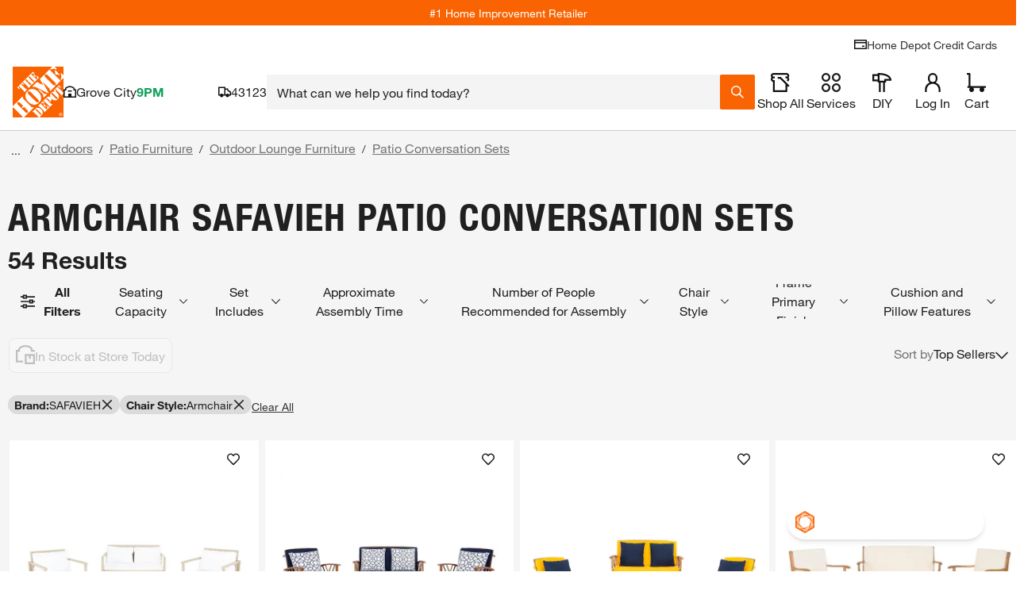

--- FILE ---
content_type: text/html
request_url: https://tzm.px-cloud.net/ns?c=91c14770-f37d-11f0-bf68-9f2c69acb567
body_size: 172
content:
JnP4kqvOGMZVZklTLgb-zRoaqmY05E0MEAE0fpJ54hbrCkatr5HbiaWuf4MMFu53g1iS3xqOtjmKN2JF8K4eiCIIzAd-s4Q1Y6ZwC0nj5KgMFEtA3k_Ojbv9nLz0WpW0vqvjfx1f7eYhRIktMldixRrVGUb3uw9W6DygbwaO6lgM

--- FILE ---
content_type: text/html
request_url: https://pix.revjet.com/idsync/metarouter/1?metarouter_id=ce09a610-5444-42c4-9905-a6c8b83cff96&rformat=text
body_size: 17
content:
5924705228422929165

--- FILE ---
content_type: text/css
request_url: https://assets.thdstatic.com/experiences/hd-home/browse-and-search.62835b018b99e9533c60.css
body_size: 13593
content:
.browse-search .browse-search__pod{display:flex;padding:0 0 10px 10px}.browse-search .browse-search__left-outer-padding{display:flex;padding:0 10px 10px 0}.browse-search .browse-search__pod-col-no-padding{padding:0}.browse-search .browse-search--no-left-margin{margin-left:0}@media(max-width:640px),(orientation:landscape){.browse-search .primary-filters-container--no-padding-right{padding-right:0}}.browse-search .edgewidgets-row-container{padding-bottom:10px}.Header3__header--slide{transition:transform .3s}.Header3__header--hide{transform:translateY(-100%);transition:.3s ease .1s}@media(max-width:640px){#category-cards{width:100%}}.category-cards{margin:0}@media(min-width:640px)and (max-width:1023px){.custom-product-pod-details{grid-column:span 2/span 2}}@media(min-width:1024px)and (max-width:1279px){.custom-product-pod-details{grid-column:span 3/span 3}}@media(min-width:1280px){.custom-product-pod-details{grid-column:span 4/span 4}}.content-section__container{grid-template-columns:repeat(auto-fit,minmax(23.5rem,1fr))}@media(max-width:768px){.content-section__container{grid-template-columns:repeat(1,minmax(0,1fr))}}.content-section__mobile_carousel{height:0;visibility:hidden}@media(max-width:768px){.content-section__mobile_carousel{height:auto;visibility:visible}}.content-section__large-container{grid-template-columns:repeat(4,minmax(0,1fr))}@media(max-width:768px){.content-section__large-container{height:0;visibility:hidden}}.content-section__container--w4hdh{grid-template-columns:repeat(auto-fit,minmax(23.5rem,1fr))}html{scroll-behavior:smooth}.anchor-links__bttn{font-style:italic}.brand-hero__container{display:grid;grid-template-rows:auto;height:auto}@media screen and (min-width:768px){.brand-hero__container{grid-template-columns:1fr auto;max-height:400px}}@media screen and (min-width:1024px){.brand-hero__container{max-height:416px}}@media screen and (min-width:1680px){.brand-hero__container{height:423px}}@media screen and (min-width:768px){.brand-hero__image{grid-column-start:2;max-height:400px}}@media screen and (min-width:1024px){.brand-hero__image{aspect-ratio:14/10;max-height:414px}}@media screen and (min-width:1440px){.brand-hero__image{aspect-ratio:16/9}}@media screen and (min-width:1680px){.brand-hero__image{height:423px}}.sui-btn-focus:focus-visible{background-color:#fbc524;color:#000}.brand-hero__logo{max-width:50%}.brand-hero__subtitle{line-height:125%}.video-hero-image .hero-video-button .pause-button .pause-button-hover,.video-hero-image .hero-video-button .pause-button:hover .pause-button-no-hover,.video-hero-image .hero-video-button .play-button .play-button-hover,.video-hero-image .hero-video-button .play-button:hover .play-button-no-hover{display:none}.video-hero-image .hero-video-button .pause-button .pause-button-no-hover,.video-hero-image .hero-video-button .pause-button:hover .pause-button-hover,.video-hero-image .hero-video-button .play-button .play-button-no-hover,.video-hero-image .hero-video-button .play-button:hover .play-button-hover{display:flex}.callout_card,.callout_card .capability_card{width:100%!important}.callout_card__container{display:grid;height:100%!important;margin-top:1.6rem;width:100%!important}.callout_card .callout_carousel,.callout_card .callout_image{width:100%!important}.callout_card .callout_carousel>div>div>div{margin-bottom:1.6rem}@media (min-width:768px){.callout_card .callout_carousel>div>div>div{margin-bottom:2.4rem}}@media (min-width:1024px){.callout_card .callout_carousel>div>div>div{margin-bottom:3.2rem}}.callout_card .row_card>div,.callout_card .row_card>div>div{height:100%!important}.capability-card>div>div>div,.capability-card>div>div>div>div{width:100%}.capability-card>div,.capability-card>div>div{height:100%;width:100%}.component-selector__wrapper--c89ah{height:100%;position:absolute;width:100%;z-index:2}.component-selector__background--c89ah{height:100%;position:absolute;width:100%;z-index:1}.component-selector__hidden--c89ah{height:0;position:absolute;width:0}.content-accordion>div{margin-bottom:0!important}.link--hover-no-underline:hover{text-decoration:none}.product-shelf .no-arrows-displayed .swiper-button-next,.product-shelf .no-arrows-displayed .swiper-button-prev{display:none!important}.product-shelf__carousel--wrapper .carousel .slide{background:#0000}.product-shelf__carousel--wrapper .carousel .slide .product-pod{height:99%}.product-shelf__carousel--wrapper .mobile-fixed-item{margin-right:5px;max-width:300px;min-width:300px!important}.product-shelf__carousel--wrapper .mobile-horizontal{background-color:#fff;border-radius:3px}.product-shelf__carousel--wrapper .mobile-horizontal .Favorite-wrapper{padding:0}.product-shelf__carousel--wrapper .mobile-horizontal .mobile-left-half{position:relative;width:45%}.product-shelf__carousel--wrapper .mobile-horizontal .mobile-left-half .Favorite-wrapper{padding:10px}.product-shelf__carousel--wrapper .mobile-horizontal .mobile-right-half{display:flex;flex-direction:column;padding-left:5px;width:50%}.product-shelf__carousel--wrapper .mobile-horizontal .mobile-right-half .product-pod--flex{flex:1}.product-shelf__carousel--wrapper .mobile-horizontal .mobile-right-half .product-pod__title{max-width:80%}.product-shelf__carousel--wrapper .mobile-horizontal .mobile-right-half .product-pod__title__product{font-size:1.1rem;margin-bottom:0}.product-shelf__carousel--wrapper .mobile-horizontal .mobile-right-half .product-pod__title__brand{margin-top:0}.product-shelf__carousel--wrapper .mobile-horizontal .mobile-right-half .product-pod__favorite{left:2px;top:3px}.product-shelf__carousel--wrapper .mobile-horizontal .mobile-right-half .product-pod__favorite-circle{height:20px;right:5px;top:5px;width:20px}.product-shelf__carousel--wrapper .mobile-horizontal .mobile-right-half .product-pod__favorite .Favorite-icon{background-size:contain;height:15px;width:15px}.product-shelf__carousel--wrapper .mobile-horizontal .mobile-right-half .product-pod__ratings{margin-top:0;padding-top:0}.product-shelf__carousel--wrapper .mobile-horizontal .mobile-right-half .product-variant__wrapper .more-options{padding:0 0 5px}.product-shelf__carousel--wrapper .mobile-horizontal .mobile-right-half .product-variant__wrapper .mini-swatch .variant_type_color{height:17px;width:17px}.product-shelf__carousel--wrapper .mobile-horizontal .mobile-right-half .product-variant__wrapper .caret:after{background-size:10px 15px;height:15px;width:10px}.product-shelf__carousel--wrapper .mobile-horizontal .mobile-right-half .reviews--no-bottom{margin-bottom:2px}.product-shelf__carousel--wrapper .mobile-horizontal .mobile-right-half .price__wrapper{padding:5px 0}.product-shelf__carousel--wrapper .mobile-horizontal .mobile-right-half .price__wrapper .price-format__badge,.product-shelf__carousel--wrapper .mobile-horizontal .mobile-right-half .price__wrapper .price__was-price{display:none}.product-shelf .product-pod .product-variant__wrapper .variant__wrapper .list__item--selected button .minivariant_type{height:20px;width:20px}.product-shelf .product-pod__ratings{padding-top:5px}.product-shelf .product-pod__ratings .ratings.reviews{margin-top:1px}.product-shelf .product-pod__rating-count{font-size:1.1rem;margin-top:1px}.product-shelf .product-pod .price__wrapper{margin-top:10px;text-align:left}.product-shelf .product-pod__add-to-cart{margin-top:10px}.product-shelf .product-pod .mobile,.product-shelf .product-pod.mobile{padding:5px}.product-shelf .product-pod .mobile .price__wrapper .price .price-format__badge,.product-shelf .product-pod .mobile .price__wrapper .price__was-price .u__text--success{display:none}.product-shelf .product-pod .mobile .product-pod__add-to-cart{display:block;margin-top:0}.spotlight--flattened--qrwpw:hover,.spotlight-card__link--hover-no-underline a:hover{text-decoration:none}ul{list-style-type:disc}ol,ul{padding-bottom:10px;padding-left:1em;padding-top:10px}ol{list-style-type:decimal}.srt-card>div{width:100%}.spotlight_rich_text--grid{display:grid}@media screen and (max-width:1023px){.spotlight_rich_text--flattened h3{font-size:2.2rem}}.spotlight_rich_text--flattened>div{height:100%}.spotlight_rich_text--flattened button{white-space:nowrap}.spotlight_rich_text--flattened:hover{text-decoration:none}.video-player__container--mlnzw{display:flex;height:100%;width:100%}.video-player__container--mlnzw iframe{width:100%}.video-player__container--mlnzw video{background-color:#000}.video-player__play-button--mlnzw{background:url(https://assets.thdstatic.com/images/v1/play-transparent.svg) no-repeat 50%;background-color:#00000080;border-radius:50%;height:100px;left:50%;position:absolute;top:50%;transform:translate(-50%,-50%);width:100px;z-index:1}.video-player__play-button--mlnzw:hover{background-color:#f96302}.video-player__responsive--mlnzw{overflow:hidden;position:relative;width:100%}.video-player__responsive--mlnzw iframe{bottom:0;height:100%;left:0;position:absolute;right:0;top:0;width:100%}.video-player__responsive--16-9--mlnzw{padding-top:56.25%}.video-player__responsive--4-3--mlnzw{padding-top:75%}.video-player__wrapper--mlnzw{background-color:#151b17;width:100%}.video-player__wrapper--still--mlnzw{display:flex;position:relative}.video-player__wrapper--still--mlnzw img{height:auto;object-fit:contain;width:100%}.mobile-grid-cols-6{grid-template-columns:repeat(2,minmax(0,1fr))}.mobile-grid-cols-12{grid-template-columns:repeat(1,minmax(0,1fr))}@media(min-width:640px){.tablet-grid-cols-3{grid-template-columns:repeat(4,minmax(0,1fr))}}@media(min-width:1024px){.desktop-grid-cols-3{grid-template-columns:repeat(4,minmax(0,1fr))}.desktop-grid-cols-2{grid-template-columns:repeat(6,minmax(0,1fr))}}.link--hover-no-underline a:hover{text-decoration:none}#visnav-carousel .swiper-slide{margin-right:16px;width:116px}@media(min-width:375px){#visnav-carousel .swiper-slide{margin-right:16px;width:139px}}@media(min-width:425px){#visnav-carousel .swiper-slide{margin-right:16px;width:160px}}@media(min-width:1024px){#visnav-carousel .swiper-slide{margin-right:16px;width:242px}}@media(min-width:1280px){#visnav-carousel .swiper-slide{margin-right:16px;width:182px}}.zone-card{background-color:#fff}.sui-vertical-recs-subtitle{background-color:#f4f4f4;text-align:center}.ctl .ctl--centered{align-items:center;display:flex;justify-content:center;width:350px}.ctl .product-pod__title__product{display:none}.ctl .carousel__container{width:calc(100% - 350px)}.ctl .collection-header{align-items:center;display:flex;justify-content:space-between;width:75%}.ctl--mobile .product-pod__fulfillment--store{display:none}.ctl--mobile .carousel .fixed-item.slide{min-width:175px}.ctl--mobile .collection__redirect,.ctl--mobile .shop-by-room__redirect{padding:0!important}.ctl--mobile .toggle-mobile{width:106px}.ctl--mobile .toggle-mobile span{display:inline}.ctl--mobile .row-header{border:none;justify-content:space-between;margin:10px;padding:0;position:relative;width:95%}.ctl--mobile .collection-header{width:auto}.ctl--mobile .ctl--centered{align-items:center;border-radius:5px;box-shadow:0 5px 3px 0 #0000000d;padding-top:0;width:auto;z-index:1}.ctl--mobile .row-header__text{border:none;font-size:1.8rem!important}.ctl--mobile .row-header__text.carousel-header{font-size:1.4rem!important}.ctl--mobile .carousel__container{background-color:#f5f5f5;height:100%;padding-top:0;width:100%}.ctl--mobile .product-pod__similar-items-link-spacer{display:none}.ctl--mobile .product-pod--padding{padding:10px!important}.ctl .row-header{border:none;display:flex}.ctl .row-header__text{font-size:3rem}.ctl--centered{align-items:center;display:flex;justify-content:center}.ctl .collection__redirect,.ctl .shop-by-room__redirect{font-size:1.4rem;padding-top:15px}.ctl .carousel__container .carousel,.ctl .carousel__container .carousel .slider,.ctl .carousel__container .carousel .slider-wrapper{height:100%}.dynamic-recs,.uds{padding-bottom:0;padding-top:0}@media only screen and (max-width:1024px){.dynamic-recs .fixed-item.slide{max-width:150px;min-width:150px}}.dynamic-recs.loading .row-header__text{background-color:#e0e0e0;color:#0000}.dynamic-recs.loading .slide{margin-right:1rem}.dynamic-recs .carousel .slide{background:none}.dynamic-recs .carousel .slide .product-pod{height:100%;width:calc(100% - 20px)}.dynamic-recs .carousel .slide .product-pod__similar-items-link-spacer{display:none}.dynamic-recs .row-header__title{padding-bottom:0;text-align:left}.dynamic-recs .bttn-outline--primary.disabled{height:30px}.dynamic-recs .anchor-image{height:100%;width:100%}.dynamic-recs.pipsem .row-header{border:0;margin:0}.dynamic-recs.pipsem .row-header .row-header__text{border:0;display:block;font-size:1.8rem;font-weight:700;margin:0 10px;text-align:left}.dynamic-recs.trending_products{background:#fff;margin-bottom:20px}.dynamic-recs.trending_products .product-pod__title{-webkit-line-clamp:2;-webkit-box-orient:vertical;display:-webkit-box;overflow:hidden}.dynamic-recs.trending_products [class*=container-title]{margin-bottom:0}.dynamic-recs .trending_products--container{overflow:hidden;padding-left:10px}.con1_home_rr .row-header,.cust_reorder .row-header,.homepagehorizontal1_rr .row-header{border:0;margin:0;padding:15px 0}.con1_home_rr .row-header .row-header__text,.cust_reorder .row-header .row-header__text,.homepagehorizontal1_rr .row-header .row-header__text{border:0;display:block;font-family:helvetica-neue-heavy-condensed,Helvetica Neue,Helvetica,Arial,sans-serif!important;font-size:2.4rem;margin:0 10px;text-align:left}.pipCollection-subtitle,.pipCollection-title{font-family:Helvetica Neue LT Pro,Helvetica Neue,sans-serif!important;font-size:2.4rem;line-height:28px}.pipCollection-title{font-weight:700;padding-left:10px;text-transform:uppercase}.pipCollection-subtitle{font-weight:300;padding:5px 10px 0}.pipcollection__feature--title{font-size:1.4rem;font-weight:700}.pipcollection__feature--list{color:#333;font-family:Helvetica Neue LT Pro,sans-serif!important;font-size:1.4rem;font-weight:400;padding:10px 0 0 15px}.pipcollection__feature--list ul{margin-left:15px}.pipcollection__feature--list li{padding-top:10px}.pipcollection__shop--link{color:#3e7697;font-size:1.4rem;padding:20px 0}.sui-recs-pipsem-sponsoredbadge div[id^=plp_pod_sponsored_],.sui-recs-sponsoredbadge div[id^=plp_pod_sponsored_],.sui-recs-sponsoredbadge div[id^=plp_pod_sponsored_] p{color:#757575;padding:0}.sui-recs-pipsem-sponsoredbadge div[id^=plp_pod_sponsored_]{padding-bottom:16px;padding-right:16px}[id=beyond_bought_together] div.zone-card,[id=beyond_bought_together]>div,[id=recs_beyond_bought_together] div.zone-card,[id=recs_beyond_bought_together]>div{background-color:var(--bbt-bg-color,#d9d9d9)}[id=beyond_bought_together] div.zone-card .sui-proTipCont h1,[id=beyond_bought_together] div.zone-card .sui-proTipCont h2,[id=beyond_bought_together] div.zone-card .sui-proTipCont h3,[id=beyond_bought_together] div.zone-card .sui-proTipCont p,[id=beyond_bought_together]>div .sui-proTipCont h1,[id=beyond_bought_together]>div .sui-proTipCont h2,[id=beyond_bought_together]>div .sui-proTipCont h3,[id=beyond_bought_together]>div .sui-proTipCont p,[id=recs_beyond_bought_together] div.zone-card .sui-proTipCont h1,[id=recs_beyond_bought_together] div.zone-card .sui-proTipCont h2,[id=recs_beyond_bought_together] div.zone-card .sui-proTipCont h3,[id=recs_beyond_bought_together] div.zone-card .sui-proTipCont p,[id=recs_beyond_bought_together]>div .sui-proTipCont h1,[id=recs_beyond_bought_together]>div .sui-proTipCont h2,[id=recs_beyond_bought_together]>div .sui-proTipCont h3,[id=recs_beyond_bought_together]>div .sui-proTipCont p{color:var(--bbt-text-color,inherit)!important}[id=beyond_bought_together] div.zone-card>div,[id=beyond_bought_together]>div>div,[id=recs_beyond_bought_together] div.zone-card>div,[id=recs_beyond_bought_together]>div>div{overflow:hidden;padding:7px 0 3px 8px!important}[id=beyond_bought_together] div.zone-card .sui-bbt-mb-columns,[id=beyond_bought_together]>div .sui-bbt-mb-columns,[id=recs_beyond_bought_together] div.zone-card .sui-bbt-mb-columns,[id=recs_beyond_bought_together]>div .sui-bbt-mb-columns{padding-left:3px!important}@media(min-width:768px){[id=beyond_bought_together] div.zone-card .sui-bbt-mb-columns .swiper-slide,[id=beyond_bought_together]>div .sui-bbt-mb-columns .swiper-slide,[id=recs_beyond_bought_together] div.zone-card .sui-bbt-mb-columns .swiper-slide,[id=recs_beyond_bought_together]>div .sui-bbt-mb-columns .swiper-slide{flex-shrink:0!important;max-width:340px!important;min-width:340px!important;width:340px!important}}[id=beyond_bought_together] div.zone-card .sui-left-column,[id=beyond_bought_together]>div .sui-left-column,[id=recs_beyond_bought_together] div.zone-card .sui-left-column,[id=recs_beyond_bought_together]>div .sui-left-column{flex-shrink:0!important;max-width:245px!important;min-width:245px!important;width:245px!important}@media(max-width:640px){[id=beyond_bought_together] div.zone-card .sui-left-column,[id=beyond_bought_together]>div .sui-left-column,[id=recs_beyond_bought_together] div.zone-card .sui-left-column,[id=recs_beyond_bought_together]>div .sui-left-column{max-width:170px!important;min-width:170px!important;width:170px!important}}[id=beyond_bought_together] div.zone-card .sui-col-span-5.sui-bbt-carousel-columns,[id=beyond_bought_together]>div .sui-col-span-5.sui-bbt-carousel-columns,[id=recs_beyond_bought_together] div.zone-card .sui-col-span-5.sui-bbt-carousel-columns,[id=recs_beyond_bought_together]>div .sui-col-span-5.sui-bbt-carousel-columns{grid-column:span 5/span 5}[id=beyond_bought_together] div.zone-card .sui-col-span-5.sui-bbt-carousel-columns .swiper-slide,[id=beyond_bought_together]>div .sui-col-span-5.sui-bbt-carousel-columns .swiper-slide,[id=recs_beyond_bought_together] div.zone-card .sui-col-span-5.sui-bbt-carousel-columns .swiper-slide,[id=recs_beyond_bought_together]>div .sui-col-span-5.sui-bbt-carousel-columns .swiper-slide{flex-shrink:0!important;max-width:340px!important;min-width:340px!important;width:340px!important}[id=beyond_bought_together] div.zone-card .sui-bbt-carousel-slide,[id=beyond_bought_together]>div .sui-bbt-carousel-slide,[id=recs_beyond_bought_together] div.zone-card .sui-bbt-carousel-slide,[id=recs_beyond_bought_together]>div .sui-bbt-carousel-slide{background-color:#fff;border-radius:5px;display:flex;flex-direction:column;height:100%;min-height:525px}[id=beyond_bought_together] div.zone-card .sui-bbt-carousel-slide.sui-last-slide,[id=beyond_bought_together]>div .sui-bbt-carousel-slide.sui-last-slide,[id=recs_beyond_bought_together] div.zone-card .sui-bbt-carousel-slide.sui-last-slide,[id=recs_beyond_bought_together]>div .sui-bbt-carousel-slide.sui-last-slide{margin-right:1.2rem!important}[id=beyond_bought_together] div.zone-card .sui-bbt-carousel-slide .sui-bbt-slide-header,[id=beyond_bought_together]>div .sui-bbt-carousel-slide .sui-bbt-slide-header,[id=recs_beyond_bought_together] div.zone-card .sui-bbt-carousel-slide .sui-bbt-slide-header,[id=recs_beyond_bought_together]>div .sui-bbt-carousel-slide .sui-bbt-slide-header{flex-shrink:0}[id=beyond_bought_together] div.zone-card .sui-bbt-carousel-slide .sui-multi-grid-wrapper,[id=beyond_bought_together]>div .sui-bbt-carousel-slide .sui-multi-grid-wrapper,[id=recs_beyond_bought_together] div.zone-card .sui-bbt-carousel-slide .sui-multi-grid-wrapper,[id=recs_beyond_bought_together]>div .sui-bbt-carousel-slide .sui-multi-grid-wrapper{display:grid;flex:1;gap:6px;grid-template-columns:repeat(2,minmax(0,1fr));grid-template-rows:repeat(2,minmax(0,1fr))}[id=beyond_bought_together] div.zone-card .sui-bbt-carousel-slide .sui-multi-grid-wrapper .sui-bbt-multi-grid,[id=beyond_bought_together]>div .sui-bbt-carousel-slide .sui-multi-grid-wrapper .sui-bbt-multi-grid,[id=recs_beyond_bought_together] div.zone-card .sui-bbt-carousel-slide .sui-multi-grid-wrapper .sui-bbt-multi-grid,[id=recs_beyond_bought_together]>div .sui-bbt-carousel-slide .sui-multi-grid-wrapper .sui-bbt-multi-grid{display:flex;flex-direction:column}[id=beyond_bought_together] div.zone-card .sui-bbt-carousel-slide .sui-multi-grid-wrapper .sui-bbt-multi-grid>div,[id=beyond_bought_together]>div .sui-bbt-carousel-slide .sui-multi-grid-wrapper .sui-bbt-multi-grid>div,[id=recs_beyond_bought_together] div.zone-card .sui-bbt-carousel-slide .sui-multi-grid-wrapper .sui-bbt-multi-grid>div,[id=recs_beyond_bought_together]>div .sui-bbt-carousel-slide .sui-multi-grid-wrapper .sui-bbt-multi-grid>div{height:100%}[id=beyond_bought_together] div.zone-card .sui-bbt-carousel-slide .sui-multi-grid-wrapper .sui-bbt-multi-grid [data-testid=product-image__wrapper],[id=beyond_bought_together]>div .sui-bbt-carousel-slide .sui-multi-grid-wrapper .sui-bbt-multi-grid [data-testid=product-image__wrapper],[id=recs_beyond_bought_together] div.zone-card .sui-bbt-carousel-slide .sui-multi-grid-wrapper .sui-bbt-multi-grid [data-testid=product-image__wrapper],[id=recs_beyond_bought_together]>div .sui-bbt-carousel-slide .sui-multi-grid-wrapper .sui-bbt-multi-grid [data-testid=product-image__wrapper]{align-items:center;display:flex;justify-content:center;margin:0 auto!important;padding-left:1.5rem;padding-right:1.5rem}[id=beyond_bought_together] div.zone-card .sui-bbt-carousel-slide .sui-multi-grid-wrapper .sui-bbt-multi-grid div[data-testid=price-simple] .sm\:sui-text-4xl,[id=beyond_bought_together] div.zone-card .sui-bbt-carousel-slide .sui-multi-grid-wrapper .sui-bbt-multi-grid div[data-testid=price-simple] .sui-text-3xl,[id=beyond_bought_together]>div .sui-bbt-carousel-slide .sui-multi-grid-wrapper .sui-bbt-multi-grid div[data-testid=price-simple] .sm\:sui-text-4xl,[id=beyond_bought_together]>div .sui-bbt-carousel-slide .sui-multi-grid-wrapper .sui-bbt-multi-grid div[data-testid=price-simple] .sui-text-3xl,[id=recs_beyond_bought_together] div.zone-card .sui-bbt-carousel-slide .sui-multi-grid-wrapper .sui-bbt-multi-grid div[data-testid=price-simple] .sm\:sui-text-4xl,[id=recs_beyond_bought_together] div.zone-card .sui-bbt-carousel-slide .sui-multi-grid-wrapper .sui-bbt-multi-grid div[data-testid=price-simple] .sui-text-3xl,[id=recs_beyond_bought_together]>div .sui-bbt-carousel-slide .sui-multi-grid-wrapper .sui-bbt-multi-grid div[data-testid=price-simple] .sm\:sui-text-4xl,[id=recs_beyond_bought_together]>div .sui-bbt-carousel-slide .sui-multi-grid-wrapper .sui-bbt-multi-grid div[data-testid=price-simple] .sui-text-3xl{font-size:2.4rem!important}@media(max-width:1320px){[id=beyond_bought_together] div.zone-card .sui-bbt-carousel-slide .sui-multi-grid-wrapper .sui-bbt-multi-grid [data-testid=bulk-price-container],[id=beyond_bought_together]>div .sui-bbt-carousel-slide .sui-multi-grid-wrapper .sui-bbt-multi-grid [data-testid=bulk-price-container],[id=recs_beyond_bought_together] div.zone-card .sui-bbt-carousel-slide .sui-multi-grid-wrapper .sui-bbt-multi-grid [data-testid=bulk-price-container],[id=recs_beyond_bought_together]>div .sui-bbt-carousel-slide .sui-multi-grid-wrapper .sui-bbt-multi-grid [data-testid=bulk-price-container]{font-size:1.2rem!important}}[id=beyond_bought_together] div.zone-card .sui-bbt-carousel-slide .sui-multi-grid-wrapper .sui-bbt-multi-grid .sui-gap-4[data-testid=pod-section],[id=beyond_bought_together]>div .sui-bbt-carousel-slide .sui-multi-grid-wrapper .sui-bbt-multi-grid .sui-gap-4[data-testid=pod-section],[id=recs_beyond_bought_together] div.zone-card .sui-bbt-carousel-slide .sui-multi-grid-wrapper .sui-bbt-multi-grid .sui-gap-4[data-testid=pod-section],[id=recs_beyond_bought_together]>div .sui-bbt-carousel-slide .sui-multi-grid-wrapper .sui-bbt-multi-grid .sui-gap-4[data-testid=pod-section]{gap:.3rem!important}.sponsored_banner_container--eart1 .slide--eart1:first-child{background:#0000}.sponsored_banner_image--eart1{height:auto;left:0;position:absolute;top:0;width:100%}.carousel{position:relative;width:auto}@media only screen and (max-width:1024px){.carousel .fixed-item.slide{max-width:150px;min-width:150px}}.carousel *{box-sizing:border-box}.carousel:hover .slide .legend{opacity:1}.carousel .slider-wrapper{margin:auto;overflow:hidden;transition:height .15s ease-in;width:auto}.carousel .slider-wrapper.axis-horizontal .slider{display:flex}.carousel .slider-wrapper.axis-horizontal .slider .slide{display:flex;flex-direction:column;flex-flow:column}.carousel .scroll-wrapper{-webkit-overflow-scrolling:touch;overflow-x:scroll}.carousel .slider{list-style:none;margin:0;padding:0;position:relative;width:auto}.carousel .slider.animated{transform:translateZ(0);transition:all .35s ease-in-out}.carousel .fixed-item.slide{max-width:220px;min-width:220px}.carousel .slide{background:#fff;margin:0;min-width:100%;position:relative}.carousel .slide--transparent{background:#0000}.carousel .slide .product-pod{background-color:#fff!important;height:95%;margin:3px;width:97%}.carousel .slide .product-pod *{box-sizing:initial}@media (-ms-high-contrast:none){.carousel .slide .product-pod--ie-fix{overflow:hidden}}@media only screen and (max-width:1023px){.carousel .slide .product-pod__add-to-cart,.carousel .slide .product-pod__fulfillment--shipping{display:none}}.carousel .slide .product-pod__title{text-align:start}.carousel .slide .product-pod .bttn--primary{border:2px solid #f96302!important;box-shadow:none!important;color:#fff!important}.carousel .slide .product-pod .bttn--primary .bttn__content{background-color:#fff;color:#f96302}.carousel .slide .product-pod .bttn--primary .bttn__content:hover{background-color:#f96302;color:#fff;text-decoration:none}.carousel .control-dots{bottom:0;margin:10px 0;position:absolute;text-align:center;width:100%}@media(min-width:960px){.carousel .control-dots{bottom:0}}.carousel .control-dots .dot{background:#fff;border-radius:50%;box-shadow:1px 1px 2px #000000e6;cursor:pointer;display:inline-block;filter:alpha(opacity=30);height:6px;margin:0 8px;opacity:.3;transition:opacity .25s ease-in;width:6px}.carousel .control-dots .dot.selected,.carousel .control-dots .dot:hover{filter:alpha(opacity=100);opacity:1}.carousel.dot-pattern--below{margin-bottom:36px}.carousel.dot-pattern--below .control-dots{bottom:-44px}.carousel.dot-pattern--below .control-dots .dot{background-color:#000;box-shadow:none}.carousel .carousel-status{color:#fff;font-size:1.1rem;padding:15px 5px;position:absolute;right:0;text-shadow:1px 1px 1px #000000e6;top:0}.carousel .carousel__next.disabled,.carousel .carousel__prev.disabled{display:none}.carousel .carousel__next{right:0}.carousel .carousel__next,.carousel .carousel__prev{background-color:#fff;background-position:50%;background-size:20px 20px;border:1px solid #ccc;cursor:pointer;padding:15px 10px;position:absolute;top:50%;transform:translateY(-50%);-webkit-user-select:none;user-select:none;z-index:1}@media screen and (min-width:1024px){.carousel .carousel__next .carousel__next,.carousel .carousel__next .carousel__prev,.carousel .carousel__prev .carousel__next,.carousel .carousel__prev .carousel__prev{padding:30px 15px}.carousel .carousel__next .carousel__next-button,.carousel .carousel__next .carousel__prev-button,.carousel .carousel__prev .carousel__next-button,.carousel .carousel__prev .carousel__prev-button{height:22px;width:12px}}.carousel .carousel__next .carousel__next-button,.carousel .carousel__next .carousel__prev-button,.carousel .carousel__prev .carousel__next-button,.carousel .carousel__prev .carousel__prev-button{height:16px;width:8px}.carousel .carousel-left-gradient,.carousel .carousel-right-gradient{height:100%;position:absolute;width:20px;z-index:1}.carousel .carousel-left-gradient{background-image:linear-gradient(90deg,#fff,#ffffff1a 90%,#fff0);left:0;top:0}.carousel .carousel-right-gradient{background-image:linear-gradient(90deg,#fff0,#ffffffe6 90%,#fff);right:0;top:0}.store-selector{max-height:75px}.store-selector--mobile{max-height:unset}.store-selector--mobile__dropdown-max-width{max-width:80vw}.store-selector--mobile__link{color:#3e7697;cursor:pointer;font-size:1.1rem;margin-left:40px;padding-left:3px}.store-selector--mobile__link-GIF-plp{margin-left:0}.store-selector--mobile__dropdown{background:#fff;border:1px solid #f4f4f4;border-radius:4px;margin-top:15px;position:relative}.store-selector--mobile__dropdown:before{background:#ccc;content:"";display:block;height:1px;position:relative;width:100%}.store-selector--mobile__dropdown .instore-sortbtn__dropdown__caret{background-color:#fff;border:1px solid #ccc;border-bottom:none;border-right:none;height:15px;left:67px;margin-top:-7px;position:absolute;transform:rotate(45deg);width:15px}.store-selector--mobile__dropdown .instore-sortbtn__dropdown__close-button{cursor:pointer;display:inline-block;height:17px;margin-right:20px;margin-top:20px;position:absolute;right:0;width:17px}.store-selector--mobile__dropdown .instore-sortbtn__dropdown__close-button:after{color:#0000;content:"❌";font-size:14px;line-height:20px;text-shadow:0 0 0 #f96302}.store-selector--margin-bottom{margin-bottom:10px}.store-selector__content{min-width:235px}.store-selector__content--mobile{padding:10px}.store-selector__content .change-store{width:100%}.store-selector__content .change-store__button{width:40px}.store-selector__content .change-store__buttons{display:flex;flex-direction:row;flex-wrap:nowrap;justify-content:space-between;padding-top:15px}.store-selector__content .change-store__form{width:85%}.store-selector__content .change-store__input{display:flex;margin-top:12px}@media(max-width:640px){.store-selector__content .change-store__input{margin-right:10px;width:100%}}.store-selector__content .change-store__save{flex:50%}.store-selector__content .change-store__cancel{flex:50%;padding-left:20px}.store-selector__content .change-store__radio-button{padding:5px}.store-selector__content .change-store__radio-group{display:flex;flex-direction:column;padding-top:5px}.store-selector__content .change-store__radio-wrapper{width:100%}.store-selector__content .change-store__radio-wrapper-title{padding-top:10px}.store-selector__content .change-store__magnifying-glass{height:40px;max-width:40px}.store-selector__content .change-store__btn{box-shadow:0 0 #fff;height:40px;margin-left:-10px;margin-top:-1px;padding-left:10px;width:40px}.store-selector__content .change-store__btn img{height:40px!important;width:40px!important}.store-selector__content .change-store__btn .bttn__content{margin-top:1px;padding-bottom:5px}.store-selector__content .nearby-stores__header{box-sizing:border-box;padding-bottom:10px}.store-selector__content .nearby-stores__title{margin:5px 0 0 5px}.store-selector__content .nearby-stores__store{align-items:center;display:flex;margin:5px 0 0 5px}.store-selector__content .nearby-stores__store-name{font-family:helvetica-neue-bold,Helvetica Neue,Helvetica,Arial,sans-serif;font-size:1.8rem}.store-selector__content .nearby-stores__change-store{color:#3e7697;cursor:pointer}.store-selector__content .nearby-stores__separator{border-bottom:1px solid #ccc}.store-selector__content .nearby-stores__checkbox-group{display:flex;flex-direction:column}.store-selector__content .nearby-stores__checkbox{margin-left:25px;padding:5px 5px 5px 0}.store-selector__content .nearby-stores__checkbox:first-child{margin-left:0;margin-top:5px}.store-selector__link{color:#3e7697;cursor:pointer;font-size:1.1rem}.store-selector__caret{background-size:10px 10px;height:10px;margin-bottom:-2px;margin-left:5px;margin-top:5px;transition:transform .3s;width:10px}.store-selector__caret--closed{transform:rotate(90deg)}.store-selector__caret--open{transform:rotate(270deg)}.store-selector__preamble{font-size:16px}.store-selector__placeholder{margin-left:30px;width:80%}.bttn,.bttn .bttn__content,.bttn--cta,.bttn--cta .bttn__content,.bttn--filter,.bttn--filter .bttn__content,.bttn--link,.bttn--link .bttn__content,.bttn--moveto,.bttn--moveto .bttn__content,.bttn--primary,.bttn--primary .bttn__content,.bttn--primary--specialty,.bttn--primary--specialty .bttn__content,.bttn--primary--specialty.disabled,.bttn--primary--specialty.disabled .bttn__content,.bttn--primary.disabled,.bttn--primary.disabled .bttn__content,.bttn--remove,.bttn--remove .bttn__content,.bttn-outline,.bttn-outline .bttn__content,.bttn-outline--dark,.bttn-outline--dark .bttn__content,.bttn-outline--dark.disabled,.bttn-outline--dark.disabled .bttn__content,.bttn-outline--primary,.bttn-outline--primary .bttn__content,.bttn-outline--primary.disabled,.bttn-outline--primary.disabled .bttn__content,input.bttn,input.bttn .bttn__content,input.bttn--cta,input.bttn--cta .bttn__content,input.bttn--filter,input.bttn--filter .bttn__content,input.bttn--link,input.bttn--link .bttn__content,input.bttn--moveto,input.bttn--moveto .bttn__content,input.bttn--primary,input.bttn--primary .bttn__content,input.bttn--primary--specialty,input.bttn--primary--specialty .bttn__content,input.bttn--primary--specialty.disabled,input.bttn--primary--specialty.disabled .bttn__content,input.bttn--primary.disabled,input.bttn--primary.disabled .bttn__content,input.bttn--remove,input.bttn--remove .bttn__content,input.bttn-outline,input.bttn-outline .bttn__content,input.bttn-outline--dark,input.bttn-outline--dark .bttn__content,input.bttn-outline--dark.disabled,input.bttn-outline--dark.disabled .bttn__content,input.bttn-outline--primary,input.bttn-outline--primary .bttn__content,input.bttn-outline--primary.disabled,input.bttn-outline--primary.disabled .bttn__content{box-pack:center;box-align:center;align-items:center;display:box;display:flex;justify-content:center}.bttn--inline .bttn__content,.bttn--inline.disabled .bttn__content{padding-left:20px;padding-right:20px}.bttn,input.bttn{box-shadow:0 3px 0 #c14c00;box-sizing:initial;color:#fff;cursor:pointer;font-family:helvetica-neue-bold,Helvetica Neue,Helvetica,Arial,sans-serif;font-size:1.8rem;height:37px;line-height:1em;margin-bottom:3px;text-align:center;text-decoration:none;text-shadow:none;transition:box-shadow .1s ease-in-out;width:100%}.bttn .bttn__content,input.bttn .bttn__content{background-color:#f96302;flex-grow:1;height:37px;transition:background-color .2s ease-in-out,transform .1s ease-in-out}.bttn:active,input.bttn:active{box-shadow:0 3px 0 #c14c00}.bttn:active span,input.bttn:active span{transform:translateY(3px)}.bttn.bttn--small,.bttn.bttn--small.disabled,input.bttn.bttn--small,input.bttn.bttn--small.disabled{font-size:1.4rem;height:27px}.bttn.bttn--small .bttn__content,.bttn.bttn--small.disabled .bttn__content,input.bttn.bttn--small .bttn__content,input.bttn.bttn--small.disabled .bttn__content{height:27px}a.bttn,a.bttn:hover{text-decoration:none}.bttn--primary,input.bttn--primary{box-shadow:0 3px 0 #c14c00;box-sizing:initial;color:#fff;cursor:pointer;font-family:helvetica-neue-bold,Helvetica Neue,Helvetica,Arial,sans-serif;font-size:1.8rem;height:37px;line-height:1em;margin-bottom:3px;text-align:center;text-decoration:none;text-shadow:none;transition:box-shadow .1s ease-in-out;width:100%}.bttn--primary .bttn__content,input.bttn--primary .bttn__content{background-color:#f96302;flex-grow:1;height:37px;transition:background-color .2s ease-in-out,transform .1s ease-in-out}.bttn--primary:active,input.bttn--primary:active{box-shadow:0 3px 0 #c14c00}.bttn--primary:active span,input.bttn--primary:active span{transform:translateY(3px)}.bttn--primary.disabled,input.bttn--primary.disabled{box-shadow:0 3px 0 #999;box-shadow:0 3px 0 #c14c00;box-sizing:initial;color:#999;cursor:pointer;font-family:helvetica-neue-bold,Helvetica Neue,Helvetica,Arial,sans-serif;font-size:1.8rem;height:37px;line-height:1em;margin-bottom:3px;text-align:center;text-decoration:none;text-shadow:none;transition:box-shadow .1s ease-in-out;width:100%}.bttn--primary.disabled .bttn__content,input.bttn--primary.disabled .bttn__content{background-color:#ccc;flex-grow:1;height:37px;transition:background-color .2s ease-in-out,transform .1s ease-in-out}.bttn--primary.disabled:active,input.bttn--primary.disabled:active{box-shadow:0 3px 0 #c14c00}.bttn--primary.disabled:active span,input.bttn--primary.disabled:active span{transform:translateY(3px)}.bttn--primary--specialty,input.bttn--primary--specialty{box-shadow:0 3px 0 #c14c00;box-sizing:initial;color:#fff;cursor:pointer;font-family:helvetica-neue-black-condensed,Helvetica Neue,Helvetica,Arial,sans-serif;font-size:3rem;height:40px;line-height:1em;margin-bottom:3px;text-align:center;text-decoration:none;text-shadow:none;transition:box-shadow .1s ease-in-out;width:100%}.bttn--primary--specialty .bttn__content,input.bttn--primary--specialty .bttn__content{background-color:#f96302;flex-grow:1;height:40px;transition:background-color .2s ease-in-out,transform .1s ease-in-out}.bttn--primary--specialty .bttn__content:before,input.bttn--primary--specialty .bttn__content:before{background-image:url(https://assets.thdstatic.com/images/v1/lock-icon-white.svg);background-position:50%;background-repeat:no-repeat;background-size:21px 21px;content:"";display:inline-block;flex:0 0 auto;height:40px;margin-right:6px;width:21px}.bttn--primary--specialty:active,input.bttn--primary--specialty:active{box-shadow:0 3px 0 #c14c00}.bttn--primary--specialty:active span,input.bttn--primary--specialty:active span{transform:translateY(3px)}.bttn--primary--specialty.disabled,input.bttn--primary--specialty.disabled{box-shadow:0 3px 0 #999;box-shadow:0 3px 0 #c14c00;box-sizing:initial;color:#999;cursor:pointer;font-family:helvetica-neue-black-condensed,Helvetica Neue,Helvetica,Arial,sans-serif;font-size:3rem;height:40px;line-height:1em;margin-bottom:3px;text-align:center;text-decoration:none;text-shadow:none;transition:box-shadow .1s ease-in-out;width:100%}.bttn--primary--specialty.disabled .bttn__content,input.bttn--primary--specialty.disabled .bttn__content{background-color:#ccc;flex-grow:1;height:40px;transition:background-color .2s ease-in-out,transform .1s ease-in-out}.bttn--primary--specialty.disabled .bttn__content:before,input.bttn--primary--specialty.disabled .bttn__content:before{background-image:url(https://assets.thdstatic.com/images/v1/lock-icon-gray.svg);background-position:50%;background-repeat:no-repeat;background-size:21px 21px;display:inline-block;flex:0 0 auto;height:40px;margin-right:6px;width:21px}.bttn--primary--specialty.disabled:active,input.bttn--primary--specialty.disabled:active{box-shadow:0 3px 0 #c14c00}.bttn--primary--specialty.disabled:active span,input.bttn--primary--specialty.disabled:active span{transform:translateY(3px)}.bttn--primary--specialty.disabled .bttn__content:before,input.bttn--primary--specialty.disabled .bttn__content:before{content:"";height:0;width:0}.bttn-outline,input.bttn-outline{background-color:#fff;border:2px solid #f96302;box-sizing:border-box;color:#f96302;cursor:pointer;font-size:1.8rem;height:40px;line-height:1em;text-align:center;text-decoration:none;text-shadow:none;width:100%}.bttn-outline .bttn__content,input.bttn-outline .bttn__content{flex-grow:1;font-family:helvetica-neue-bold,Helvetica Neue,Helvetica,Arial,sans-serif;height:34px}.bttn-outline.bttn--small,.bttn-outline.bttn--small.disabled,input.bttn-outline.bttn--small,input.bttn-outline.bttn--small.disabled{font-size:1.4rem;height:30px}.bttn-outline.bttn--small .bttn__content,.bttn-outline.bttn--small.disabled .bttn__content,input.bttn-outline.bttn--small .bttn__content,input.bttn-outline.bttn--small.disabled .bttn__content{height:26px}a.bttn-outline{text-decoration:none}.bttn-outline--primary,input.bttn-outline--primary{background-color:#fff;border:2px solid #f96302;box-sizing:border-box;color:#f96302;cursor:pointer;font-size:1.8rem;height:40px;line-height:1em;text-align:center;text-decoration:none;text-shadow:none;width:100%}.bttn-outline--primary .bttn__content,input.bttn-outline--primary .bttn__content{flex-grow:1;font-family:helvetica-neue-bold,Helvetica Neue,Helvetica,Arial,sans-serif;height:34px}.bttn-outline--primary:not(.nohover):hover,input.bttn-outline--primary:not(.nohover):hover{background-color:#f96302;color:#fff;text-decoration:none}.bttn-outline--primary.disabled,input.bttn-outline--primary.disabled{background-color:#fff;border:2px solid #ccc;box-sizing:border-box;color:#ccc;cursor:pointer;font-size:1.8rem;height:40px;line-height:1em;text-align:center;text-decoration:none;text-shadow:none;width:100%}.bttn-outline--primary.disabled .bttn__content,input.bttn-outline--primary.disabled .bttn__content{flex-grow:1;font-family:helvetica-neue-bold,Helvetica Neue,Helvetica,Arial,sans-serif;height:34px}.bttn-outline--primary.disabled:not(.nohover):hover,input.bttn-outline--primary.disabled:not(.nohover):hover{background-color:#ccc;color:#fff;text-decoration:none}.bttn-outline--dark,input.bttn-outline--dark{background-color:#fff;border:2px solid #666;box-sizing:border-box;color:#666;cursor:pointer;font-size:#666;height:40px;line-height:1em;text-align:center;text-decoration:none;text-shadow:none;width:100%}.bttn-outline--dark .bttn__content,input.bttn-outline--dark .bttn__content{flex-grow:1;font-family:helvetica-neue-bold,Helvetica Neue,Helvetica,Arial,sans-serif;height:34px}.bttn-outline--dark:not(.nohover):hover,input.bttn-outline--dark:not(.nohover):hover{background-color:#666;color:#fff;text-decoration:none}.bttn-outline--dark.disabled,input.bttn-outline--dark.disabled{background-color:#fff;border:2px solid #ccc;box-sizing:border-box;color:#ccc;cursor:pointer;font-size:1.8rem;height:40px;line-height:1em;text-align:center;text-decoration:none;text-shadow:none;width:100%}.bttn-outline--dark.disabled .bttn__content,input.bttn-outline--dark.disabled .bttn__content{flex-grow:1;font-family:helvetica-neue-bold,Helvetica Neue,Helvetica,Arial,sans-serif;height:34px}.bttn-outline--dark.disabled:not(.nohover):hover,input.bttn-outline--dark.disabled:not(.nohover):hover{background-color:#ccc;color:#fff;text-decoration:none}.bttn--cta,input.bttn--cta{background-color:#0000;border:2px solid #333;box-sizing:border-box;color:#333;cursor:pointer;font-size:1.4rem;height:30px;line-height:1em;text-align:center;text-decoration:none;text-shadow:none;width:100%}.bttn--cta .bttn__content,input.bttn--cta .bttn__content{flex-grow:1;font-family:helvetica-neue-bold,Helvetica Neue,Helvetica,Arial,sans-serif;height:24px}.bttn--cta:after,input.bttn--cta:after{background-image:url(https://assets.thdstatic.com/images/v1/caret-orange.svg);background-position:50%;background-repeat:no-repeat;background-size:15px 15px;content:"";display:inline-block;height:24px;margin-left:6px;width:15px;z-index:1}.cta--inline{display:block}.cta__text{font-family:helvetica-neue-bold,Helvetica Neue,Helvetica,Arial,sans-serif}.cta__arrow{background-image:url(https://assets.thdstatic.com/images/v1/caret-orange.svg);background-position:50%;background-repeat:no-repeat;background-size:15px 15px;content:"";display:inline-block;height:15px;margin-bottom:-3px;width:15px;z-index:1}.bttn--remove,input.bttn--remove{background-color:#fff;border:2px solid #333;box-sizing:border-box;color:#333;cursor:pointer;font-size:1.4rem;height:30px;line-height:1em;text-align:center;text-decoration:none;text-shadow:none;width:100%}.bttn--remove .bttn__content,input.bttn--remove .bttn__content{flex-grow:1;font-family:helvetica-neue-bold,Helvetica Neue,Helvetica,Arial,sans-serif;height:24px}.bttn--remove:before,input.bttn--remove:before{background-image:url(https://assets.thdstatic.com/images/v1/remove-x.svg);background-position:50%;background-repeat:no-repeat;background-size:15px 15px;content:"";display:inline-block;height:24px;margin-right:6px;width:15px;z-index:1}.bttn--remove:hover,input.bttn--remove:hover{background-color:#fff;color:#333}.bttn--filter,input.bttn--filter{background-color:#eee;background-color:#fff;border:2px solid #333;border-radius:55px 55px 55px 55px;-moz-border-radius:55px 55px 55px 55px;-webkit-border-radius:55px 55px 55px 55px;box-sizing:border-box;color:#333;cursor:pointer;font-size:1.4rem;height:30px;line-height:1em;text-align:center;text-decoration:none;text-shadow:none;width:auto}.bttn--filter .bttn__content,input.bttn--filter .bttn__content{flex-grow:1;font-family:helvetica-neue-bold,Helvetica Neue,Helvetica,Arial,sans-serif;font-family:helvetica-neue,Helvetica Neue,Helvetica,Arial,sans-serif!important;font-weight:400;height:30px}.bttn--filter .bttn__content:after,input.bttn--filter .bttn__content:after{background-image:url(https://assets.thdstatic.com/images/v1/remove-x.svg);background-position:50%;background-repeat:no-repeat;background-size:10px 10px;content:"";display:inline-block;height:21px;margin-left:6px;width:12px;z-index:1}.bttn--filter:hover,input.bttn--filter:hover{background-color:#ccc;color:#333}.bttn--moveto,input.bttn--moveto{background-color:#fff;border:2px solid #333;box-sizing:border-box;color:#333;cursor:pointer;font-size:1.4rem;height:30px;line-height:1em;text-align:center;text-decoration:none;text-shadow:none;width:100%}.bttn--moveto .bttn__content,input.bttn--moveto .bttn__content{flex-grow:1;font-family:helvetica-neue-bold,Helvetica Neue,Helvetica,Arial,sans-serif;height:24px}.bttn--moveto:before,input.bttn--moveto:before{background-image:url(https://assets.thdstatic.com/images/v1/plus-green.svg);background-position:50%;background-repeat:no-repeat;background-size:15px 15px;content:"";display:inline-block;height:24px;margin-right:6px;width:15px;z-index:1}.bttn--moveto:hover,input.bttn--moveto:hover{background-color:#fff;color:#333}.bttn--link,input.bttn--link{background-color:#fff;border:2px solid #3e7697;box-sizing:border-box;color:#3e7697;cursor:pointer;font-size:1.4rem;height:37px;line-height:1em;text-align:center;text-decoration:none;text-shadow:none;width:100%}.bttn--link .bttn__content,input.bttn--link .bttn__content{flex-grow:1;font-family:helvetica-neue-bold,Helvetica Neue,Helvetica,Arial,sans-serif;height:31px}.bttn--link.left-align,input.bttn--link.left-align{box-pack:start;justify-content:flex-start;text-align:left}.bttn--link .bttn__content,input.bttn--link .bttn__content{font-family:helvetica-neue,Helvetica Neue,Helvetica,Arial,sans-serif;text-align:left}.bttn--link:hover,input.bttn--link:hover{background-color:#fff;color:#3e7697}.bttn--transparent,.bttn--transparent:hover{background-color:#0000}.bttn--inline,.bttn--inline.disabled{display:inline-block;width:auto}.bttn--inline .bttn__content,.bttn--inline.disabled .bttn__content{flex:0 0 auto}li select#sortby{left:15px;width:100px}.bttn--group{display:inline-flex;position:relative;vertical-align:middle;width:100%}.bttn--darken span:hover{background-color:#c14c00}.bttn__wrapper{-webkit-touch-callout:none;display:flex;padding-bottom:5px;padding-top:5px;text-decoration:none!important;-webkit-user-select:none;user-select:none;width:100%}.radio-btn__label{display:box;display:flex}.radio-btn{display:inline-block;position:relative}.radio-btn__label{cursor:pointer;position:relative}.radio-btn__input{opacity:0;position:absolute;z-index:1}.radio-btn__input:disabled,.radio-btn__input:disabled+.radio-btn__label{cursor:not-allowed}.radio-btn__input+.radio-btn__label span.radio-btn{background-color:#fff;border:2px solid #999;border-radius:50%;box-sizing:border-box;cursor:pointer;flex:0 0 auto;height:20px;margin-right:10px;vertical-align:middle;width:20px}.radio-btn__input:checked+.radio-btn__label span.radio-btn:before{background:#f96302;border-radius:50%;float:left;height:20px;margin:-2px;transition:width .2s,height .2s,margin .2s;width:20px}.radio-btn__input:checked:disabled+.radio-btn__label span.radio-btn,.radio-btn__input:not([checked]):disabled+.radio-btn__label span.radio-btn{background:#eee;border:2px solid #ccc;cursor:not-allowed}.radio-btn__input:checked:disabled+.radio-btn__label span.radio-btn:after,.radio-btn__input:checked:disabled+.radio-btn__label span.radio-btn:before,.radio-btn__input:disabled+.radio-btn__label span.radio-btn:after,.radio-btn__input:not([checked]):disabled+.radio-btn__label span.radio-btn:before{display:none}.radio-btn:after,.radio-btn:before{border-radius:50%;content:"";margin:-2px;position:absolute}.radio-btn:before{height:6px;margin:7px;width:6px}.radio-btn:after{background-color:#fff;height:6px;left:7px;top:7px;width:6px}.results-dimensions{padding-bottom:10px}.results-dimensions__placeholder--desktop-wrapper{background:#0000;display:flex;gap:5px;margin-bottom:15px;padding:5px}.results-dimensions__placeholder--wrapper{background:#fff;padding:5px 20px}.results-dimensions__placeholder--mini{display:flex;flex-direction:row;justify-content:space-between;width:700px}.results-dimensions--GIF-plp{padding-bottom:0}.results-dimensions--fade{opacity:.5}.results-dimensions--mini{width:100%}.dimension{background-color:#fff;box-shadow:none;margin-bottom:15px;max-width:250px;padding:10px}.dimension--collapsed{display:none}.dimension--active:after{background-image:url(https://assets.thdstatic.com/images/v1/active.svg);background-position:50%;background-repeat:no-repeat;content:"";display:inline-block;height:10px;margin-left:4px;vertical-align:middle;width:10px}.dimension--mini{margin:0;max-width:none;padding:0}.dimension--drawer{margin-bottom:5px;max-width:none;padding:7px 0}.dimension--drawer:last-child{margin-bottom:70px}.dimension--padding{padding:5px 0 5px 10px}.dimension__item{margin-bottom:5px;margin-left:5px;padding:5px}.dimension__item .checkbox-btn{display:flex}.dimension__item--fullwidth label.checkbox-btn__label{width:100%}.dimension__item--hidden:nth-child(n+6){display:none}.dimension__item--active{font-family:helvetica-neue-bold,Helvetica Neue,Helvetica,Arial,sans-serif}.dimension__item--link img{margin-right:10px;transform:rotate(180deg)}.dimension__item--category-link{margin-bottom:0;margin-left:0;padding-bottom:15px}.dimension__item--category-link img{margin-right:10px;transform:rotate(180deg)}.dimension__group--all{height:auto;max-height:287px;overflow-x:hidden;overflow-y:auto}.dimension__group--drawer-scroll{max-height:247px;overflow-x:hidden;overflow-y:scroll;padding-top:10px}.dimension__group--mini{padding:0}.dimension__group--mini--main-filter-wrapping{height:auto}.dimension__group--mini--main-filter{height:70px}.dimension__group--scroll::-webkit-scrollbar{width:15px}.dimension__group--scroll::-webkit-scrollbar-track{background-color:#fff}.dimension__group--scroll::-webkit-scrollbar-thumb{background-color:#ccc;border:4px solid #fff;border-radius:16px;min-height:45px}.dimension__group--scroll::-webkit-scrollbar-button{display:none}.dimension__label{font-family:helvetica-neue-bold,Helvetica Neue,Helvetica,Arial,sans-serif;font-size:1.4rem;width:100%}.dimension__label--category{padding-left:5px}.dimension__label--padding{margin-bottom:5px}.dimension__label--block{display:inline-block}.dimension__filter{border:1px solid #999;box-sizing:border-box;color:#333;font-size:1.4rem;margin:auto auto 10px;min-height:40px;min-width:30px;padding-left:10px;width:95%}.dimension__filter:focus{border-bottom-width:3px!important;border-color:#333}.dimension__filter--align{font-size:16px;margin-top:15px}.dimension__filter--margin-small{margin-left:10px;margin-right:20px;margin-top:5px}.dimension__filter--top-space{margin-top:10px}.dimension__caret{transform:rotate(270deg);transition:transform .2s}.dimension__caret--collapsed{transform:rotate(90deg);transition:transform .2s}.dimension__caret--align{display:flex;justify-content:flex-end}.dimension__applied-refinements{font-size:1.1rem;margin:-10px 0 10px;padding:0 10px}.dimension__box{width:100%}.dimension__box--padding-right{padding-right:10px}.dimension__box--line{border-bottom:1px solid #eee;padding-bottom:7px}.dimension__box--space{align-items:center;display:flex;justify-content:space-between;padding:5px 10px}.dimension__box--shadow{box-shadow:inset 0 -4px 3px 0 #fff}.dimension__link--drawer-scroll{max-height:175px;overflow-x:hidden;overflow-y:scroll;width:100%}.dimension__link--pad{padding-left:5px}.dimension__see-all{background-color:#fff;border:1px solid #f4f4f4;border-radius:4px;color:#3e7697;padding:10px;width:100%}.dimension__see-all--departments{margin-top:5px}.dimension__see-all--align{margin-left:5px}.dimension__nested-list{margin-left:15px;margin-top:10px}.dimension__nested-list~a{display:block;margin-bottom:10px;margin-left:25px}.dimension .rating-scale__stars i{font-size:30px}.dimension__rating{display:flex;justify-content:center;margin:0;width:90%}.dimension__rating-drawer{box-sizing:initial;height:150px;max-height:150px;padding:15px}.dimension__rating-drawer .rating-stars{align-items:flex-end;display:flex;margin-bottom:15px}.dimension__rating-drawer .rating-stars__input{-webkit-appearance:none;appearance:none;border:2px solid #999;border-radius:50%;height:20px;margin-right:10px;position:relative;transition:all .2s linear;width:20px}.dimension__rating-drawer .rating-stars--no-bottom{margin-bottom:0}.dimension__rating-drawer .rating-stars__input:checked{border:7px solid #f96302}.dimension__visual-refinement{align-items:stretch;background-color:#fff;border:1px solid #f4f4f4;border-radius:4px;display:flex;flex-wrap:wrap;max-height:350px;width:100%}.dimension__color-swatch{display:flex;flex-direction:column;width:100%}.refinement__availability{background:#fff;border-radius:2px;padding:.8rem;width:100%}.refinement__availability:hover{text-decoration:none}.refinement__availability--desktop{height:40px;justify-content:flex-start;min-width:max-content;padding:12px 15px;width:auto}@media(max-width:640px){.refinement__availability--desktop{padding:.8rem}}.refinement__availability--tile{align-items:center;display:flex;gap:8px}.refinement__availability--selected{border:2px solid #f96302;border-radius:3px}.refinement__availability--orange-icon{fill:#f96302}.refinement__availability--disabled{background:#0000;opacity:.7}.refinement__availability--default-border{border:1px solid #ccc}.refinement__availability--icon{display:contents}.refinement__availability--selected-icon{display:contents;position:absolute;right:10px;top:10px}.refinement__availability--store-selector{background:#f4f4f4;margin-bottom:10px;min-height:15px;padding:10px;width:100%}.refinement__availability--store-selector .store-selector--mobile__link,.refinement__availability--store-selector .store-selector__link{color:#333;font-size:16px;font-weight:700;margin-left:0;padding:0;text-decoration:underline}.refinement__availability--label{color:#333;font-size:16px}.refinement__availability--label-small{font-size:1.5rem}.refinement__availability--label p{text-decoration-line:none}.refinement__availability--subLabel{margin-top:10px}.refinement__availability--subLabel p{text-decoration-line:none}.refinement__availability--pickupOrDelivery{justify-content:center}.refinement__availability--pickupOrDelivery .store-selector--wrapper{padding:0;width:max-content}.refinement__availability--pickupOrDelivery .store-selector__icon{margin-right:10px;padding-top:13px}.refinement__availability--pickupOrDelivery.refinement__availability--store-selector{margin:10px 0}.refinement__availability--pickupOrDelivery .store-selector--mobile__link,.refinement__availability--pickupOrDelivery .store-selector__link{color:#333;font-size:16px;font-weight:700;text-decoration:underline}.refinement__availability--pickupOrDelivery .store-selector--mobile__dropdown{width:100%;z-index:20}.refinement__availability--pickupOrDelivery .store-selector__content--mobile{padding:16px}.dimension__availability{background-color:#0000;box-shadow:none;padding:10px 10px 10px 20px}.dimension__availability--desktop{margin-bottom:0;padding:0}@media(max-width:640px){.dimension__availability--desktop{margin-right:10px;overflow-x:auto}}.dimension__availability--desktop .dimension__group{width:100%}@media(max-width:640px){.dimension__availability--desktop .dimension__group{width:auto}}.dimension__availability--desktop .dimension__group>div{flex-wrap:nowrap;margin:0;padding-bottom:0;padding-left:0}.dimension__availability--mini{flex-direction:row;overflow-x:auto;padding:0}.dimension__availability--mini .dimension__group--mini>div{flex-wrap:nowrap}.dimension__availability--mini .dimension__group--mini>div>button{min-width:105px;width:max-content}.dimension__availability .dimension__label{color:#333;font-size:16px;margin-bottom:10px}.dimension__availability .dimension__label--padding{margin-bottom:10px}.pickupOrDelivery-Wrapper{margin-top:8px}@media(max-width:640px){.pickupOrDelivery-Wrapper{margin-top:12px}}.checkbox-btn{min-height:20px;position:relative}.checkbox-btn .checkbox-btn__input{opacity:0;position:absolute}.checkbox-btn .checkbox-btn__input:checked+.checkbox-btn__label:after{background-color:#f96302;border:0}.checkbox-btn .checkbox-btn__input:checked+.checkbox-btn__label:before{opacity:1}.checkbox-btn .checkbox-btn__input:not([checked]):disabled+.checkbox-btn__label{color:#ccc;cursor:default}.checkbox-btn .checkbox-btn__input:not([checked]):disabled+.checkbox-btn__label:after{background-color:#fff;border:2px solid #ccc}.checkbox-btn .checkbox-btn__input:not([checked]):disabled+.checkbox-btn__label:before{display:none}.checkbox-btn .checkbox-btn__input:checked:disabled+.checkbox-btn__label{color:#ccc;cursor:default}.checkbox-btn .checkbox-btn__input:checked:disabled+.checkbox-btn__label:after{opacity:.3}.checkbox-btn .checkbox-btn__label{cursor:pointer;display:inline-block;padding-left:32px;position:relative;-webkit-user-select:none;user-select:none;vertical-align:middle;width:auto}.checkbox-btn .checkbox-btn__label:active:before{opacity:.3}.checkbox-btn .checkbox-btn__label:after,.checkbox-btn .checkbox-btn__label:before{content:"";margin-left:0;position:absolute;transition:all .15s ease-in-out}.checkbox-btn .checkbox-btn__label:before{background:#0000;border:3px solid #fff;border-right:0;border-top:0;height:5px;left:4px;opacity:0;top:4px;transform:rotate(-45deg);width:10px;z-index:1}.checkbox-btn .checkbox-btn__label:after{background-clip:padding-box;background-color:#fff;border:2px solid #999;box-sizing:border-box;cursor:pointer;height:20px;left:0;top:0;width:20px}.refinement__count{float:right}.refinement__link{align-items:center;display:inline;flex-wrap:wrap}.refinement__link h3{font-size:1.4rem}.refinement__link--special-value{color:#00873c;font-family:helvetica-neue-bold,Helvetica Neue,Helvetica,Arial,sans-serif}.refinement__link--nowrap{white-space:nowrap}.refinement__link:hover{text-decoration:none}.refinement__filter-input{border:1px solid #999;box-sizing:border-box;color:#333;font-size:1.4rem;margin-bottom:10px;min-height:40px;min-width:30px;padding-left:15px;width:100%}.refinement__filter-input--top-space{margin-top:10px}.refinement__toggle-switch--no-padding{display:flex;justify-content:flex-end;padding:0}.refinement__toggle-switch--padding-right{padding-right:10px}.refinement__card-label{-webkit-box-orient:vertical;-webkit-line-clamp:2;display:-webkit-box;font-size:1.1rem;margin-bottom:10px;margin-top:10px;overflow:hidden;text-align:left}.refinement__card-count{bottom:5px;font-size:1.1rem;left:5px;position:absolute;text-align:left}.refinement__card-count:before{content:"\a";white-space:pre}.refinement__card,.refinement__card-container{display:flex;padding:5px}.refinement__card{background-color:#fff;border:1px solid #ccc;border-radius:3px;box-sizing:initial;flex-direction:column;min-width:0;position:relative;width:100%}.refinement__card--hidden:nth-child(n+5){display:none!important}.refinement__card--selected{border:1px solid #f96302;cursor:pointer;transition:all .2s ease-in-out}.refinement__card a:hover{text-decoration:none}.refinement__mini-card--hidden:nth-child(n+7){display:none!important}.refinement__image-wrapper{position:relative}.refinement__color-swatch,.refinement__image{left:0;top:0;width:100%}.refinement__color-swatch--link-wrapper{align-items:center;display:flex;flex-direction:row}.refinement__color-swatch--link-wrapper:hover{text-decoration:none}.refinement__color-swatch--image-wrapper{border:1px solid #ccc;border-radius:3px;padding:3px}.refinement__color-swatch--label{padding-left:15px}.refinement__color-swatch--selected div{border:1px solid #f96302;border-radius:3px;cursor:pointer;transition:all .2s ease-in-out}.refinement__store-selector{min-height:15px;width:100%;z-index:20}.refinement__hidden{display:none}.custom-range-container{margin:12px 0 19px}.price-range,.refinement-range{margin-bottom:10px}.price-range__go-bttn,.refinement-range__go-bttn{min-width:0}.price-range__go-bttn--small span.bttn__content,.refinement-range__go-bttn--small span.bttn__content{padding:0 15px}.price-range__title,.refinement-range__title{font-size:1.4rem;margin-left:10px}.price-range__input,.refinement-range__input{border:1px solid #ccc;display:inline;font-size:16px;height:35px;margin:5px;padding-left:5px;position:relative;width:45px}.price-range__input--medium,.refinement-range__input--medium{padding:5px;width:55px}.price-range__input--wide,.refinement-range__input--wide{width:95px}.price-range__input:focus,.refinement-range__input:focus{border:1px solid #333}.price-range__list,.refinement-range__list{background:#fff;color:#666;display:block;padding:5px 10px;text-decoration:none;transition:all .25s ease;width:90%}.price-range__list:hover,.refinement-range__list:hover{background:#eee;color:#333;margin:0 5px}.price-range__container,.price-range__container--upper-bound,.refinement-range__container,.refinement-range__container--upper-bound{background:#fff;border:1px solid #ccc;left:5%;padding:5px;position:absolute;top:75%;width:116px;z-index:1000}.price-range__container ul,.price-range__container--upper-bound ul,.refinement-range__container ul,.refinement-range__container--upper-bound ul{max-height:192px;overflow-x:hidden;overflow-y:auto}.price-range__container--upper-bound,.refinement-range__container--upper-bound{text-align:right}.price-range__dropdown_pf,.refinement-range__dropdown_pf{left:0;width:44%}.price-range__upperBound__dropdown_pf,.refinement-range__upperBound__dropdown_pf{left:56%}.price-range__form,.refinement-range__form{align-items:center;display:flex;justify-content:space-between;margin-left:-5px}.price-range__form--lower-bound,.price-range__form--upper-bound,.refinement-range__form--lower-bound,.refinement-range__form--upper-bound{position:relative}.price-range__form--lower-bound input,.price-range__form--upper-bound input,.refinement-range__form--lower-bound input,.refinement-range__form--upper-bound input{box-sizing:initial;padding:1px 2px 1px 5px}.price-range__form--padding-right,.refinement-range__form--padding-right{padding-right:10px}.price-range__form--span-text,.refinement-range__form--span-text{margin:0 10px 0 16px}.price-range__form--input-pf,.refinement-range__form--input-pf{width:92%}.price-range__bttn,.refinement-range__bttn{height:40px!important;margin-left:5px!important;width:45px}.price-range__bttn--medium,.refinement-range__bttn--medium{width:95px}.toggle-switch-btn{display:flex}.toggle-switch-btn__input{display:none;height:0;width:0}.toggle-switch-btn__input:checked+.toggle-switch-btn__label .toggle-switch-btn__knob{transform:translateX(18px)}.toggle-switch-btn__input:checked+.toggle-switch-btn__label{background:#f96302}.toggle-switch-btn__input:disabled+.toggle-switch-btn__label{cursor:not-allowed;opacity:.3}.toggle-switch-btn__input:checked:disabled+.toggle-switch-btn__label{background:#f96302;cursor:not-allowed;opacity:.3}.toggle-switch-btn__knob{background:#fff;border-radius:50px;box-shadow:0 0 2px 0 #0a0a0a4a;height:22px;margin:2px;transition:.2s;width:22px}.toggle-switch-btn__label{align-items:center;background:#ccc;border-radius:100px;display:flex;height:26px;justify-content:space-between;transition:background-color .2s;width:44px}.toggle-switch-btn__name{align-self:center;display:flex;margin-left:10px}.header-width-limit{max-width:48.4rem!important}.rating{align-items:center;display:flex}.rating-scale{width:20%}.rating-scale-interactive:hover{cursor:pointer}.rating-scale:not(.rating-scale__stars)[class*=__filled]{background-color:#999}.rating-scale:not(.rating-scale__stars)[class*=__orange]{background-color:#f96302}.rating-scale__circle,.rating-scale__dash,.rating-scale__meter{background-color:#d3d3d3}.rating-scale__dash,.rating-scale__meter{height:15px;width:100%}.rating-scale__dash:not(last-child){margin-right:3px}.rating-scale__stars i{color:#d3d3d3;font-size:16px}.rating-scale__stars__filled i{color:#999}.rating-scale__stars__orange i{color:#f96302}.rating-scale__meter:first-child{border-radius:10px 0 0 10px;-moz-border-radius:10px 0 0 10px;-webkit-border-radius:10px 0 0 10px}.rating-scale__meter:last-child{border-radius:0 10px 10px 0;-moz-border-radius:0 10px 10px 0;-webkit-border-radius:0 10px 10px 0}.rating-scale__meter:not(:last-child){border-right:1px solid #fff}.rating-scale__circle{border-radius:50%;height:4vh;margin:3px}@media(min-width:0px)and (max-width:959px){.rating-scale__circle{height:2vh}}@media(min-width:960px)and (max-width:1919px){.rating-scale__circle{height:3vh}}.sponsored_skyscraper_banner--0rbk2{margin:0 auto;max-width:100%;width:160px}.filter-and-sort .main-filter{align-items:center;background:#fff;display:flex;justify-content:center;margin-top:10px}@media(max-width:640px),(orientation:landscape){.filter-and-sort .main-filter{margin-right:10px}}.filter-and-sort .top-filters{margin-left:10px;margin-right:10px;margin-top:3px;padding:0;z-index:20}.filter-and-sort .top-filters--background{background-color:#f5f5f5;display:flex;padding:5px 0;width:100%}.filter-and-sort .top-filters__labels-container{display:flex;display:-webkit-inline-box;overflow-x:auto}.filter-and-sort .top-filters__col{background-color:#fff;border-right:1px solid #ccc;display:flex;flex-direction:column;padding:0;text-align:center}.filter-and-sort .top-filters__col--bold span{color:#333;font-family:helvetica-neue-bold,Helvetica Neue,Helvetica,Arial,sans-serif;text-decoration:underline}.filter-and-sort .top-filters__col:first-child{border:none}.filter-and-sort .top-filters__col:nth-child(2){border-radius:5px 0 0 5px;margin-left:10px}.filter-and-sort .top-filters__col:last-child{border-radius:0 5px 5px 0;border-right:none}.filter-and-sort .top-filters__link{align-items:center;border-radius:3px;color:#333;display:flex;height:40px;justify-content:center;padding:0 10px;text-align:center}.filter-and-sort .top-filters__link--blue{color:#3e7697}.filter-and-sort .top-filters__caret{margin:3px 10px 0 7px;transform:rotate(90deg);transition:all .25s ease}.filter-and-sort .top-filters__caret--open{transform:rotate(270deg)}.filter-and-sort .top-filters__box{background-color:#f96302;border-radius:3px;color:#fff;height:40px;width:110px}.filter-and-sort .top-filters__box span{font-family:helvetica-neue-bold,Helvetica Neue,Helvetica,Arial,sans-serif}.filter-and-sort .top-filters__label{-webkit-line-clamp:2;-webkit-box-orient:vertical;display:-webkit-box;padding:0 5px;text-overflow:ellipsis;white-space:normal}.filter-and-sort .top-filters__label:hover{color:#333}.filter-and-sort .top-filters__dimension{background-color:#fff;border:1px solid #f4f4f4;border-radius:4px;padding:5px;width:100%;z-index:99}.filter-and-sort .top-filters__dimension .filter__form{z-index:10}.filter-and-sort .top-filters__dimension__edge{height:100%;top:0;width:100%}.filter-and-sort--no-scroll{overflow:hidden!important}.filter-and-sort__sticky-wrapper{height:50px}.filter-and-sort--sticky{width:100%;z-index:99!important}.filter-and-sort--fade{opacity:.5}.sticky__shadow--bottom--gf1kl{box-shadow:0 -10px 15px -3px #0000001a,0 -4px 6px -4px #0000001a}.sticky__slide--fixed--gf1kl{transition:transform .2s}.sticky__slide--bottom-hide--gf1kl{transform:translateY(100%);transition:.25s ease .1s}.sticky__slide--top-hide--gf1kl{transform:translateY(-100%);transition:.25s ease .1s}.sticky__scale--fixed--gf1kl{transition:transform .2s}.sticky__scale--show--gf1kl{transform:scale(1)}.sticky__scale--hide--gf1kl{transform:scale(0)}.removed-alert-bottom-margin [role=alert]{margin-bottom:0!important}.custom-product-pod-details{display:block;height:auto;margin-top:10px;position:relative;width:100%}.custom-product-pod-details #PLP_Browse_In_Stock,.custom-product-pod-details #PLP_Search_In_Stock{background-color:#fff}.custom-product-pod-details__close-button{background-image:url(https://assets.thdstatic.com/images/v1/close-symbol-orange.svg);background-size:17px 17px;height:17px;position:absolute;right:10px;top:10px;width:17px;z-index:1}.custom-product-pod-details--space{padding-top:20px}.custom-product-pod-details--up-arrow{background-color:#fff;position:absolute;top:-24px;z-index:1000}.custom-product-pod-details--up-arrow:before{border-bottom:23px solid #999;border-left:23px solid #0000;border-right:23px solid #0000;content:"";position:absolute;top:1px}.custom-product-pod-details--up-arrow:after{border-bottom:24px solid #fff;border-left:24px solid #0000;border-right:24px solid #0000;content:"";left:-1px;position:absolute;top:1px}.custom-product-pod-details .certona__wrapper{border-bottom:1px solid #ccc;border-top:1px solid #ccc}.custom-product-pod-details .certona__wrapper .carousel__wrapper{margin-top:25px}.product-pod .similar-item__selected{background-color:#666;border:2px solid #666;color:#fff;text-decoration:none}.body--noscroll{overflow:hidden!important}.desktop-items{max-width:100%}@media(max-width:577px){.desktop-items{display:none}}.content-card{background-color:#fff;border-radius:3px;width:100%}.content-card__wrapper{width:100%}@media(min-width:578px){.content-card--responsive{display:none}}.content-card__body{overflow:hidden}.content-card__body--clickable{cursor:pointer}.content-card__header{padding:0 10px 10px!important}.content-card__overlay{-webkit-overflow-scrolling:touch;background-color:#fff;bottom:0;left:0;overflow-y:scroll;position:fixed;right:0;top:0;width:100%;z-index:1000}.content-card__overlay-title{font-weight:700;padding:0 20px 20px!important}.content-card__overlay-content{padding:0 20px 20px}.content-card__overlay-bttn-content{display:flex!important;justify-content:flex-start!important}.content-card__overlay-back{background:#fffc;box-sizing:border-box;cursor:pointer;display:block;height:auto!important;left:0;margin-bottom:0;padding:10px 20px!important;position:sticky;top:0;width:100vw;z-index:1000}.content-card__overlay-back--shadow{box-shadow:0 2px 10px #0006}.content-card__overlay-back>.bttn__content{display:flex;justify-content:start!important}.content-card__overlay-bottom{clear:both;float:left}.content-card__overlay-caret{height:14px}.content-card__summary{line-height:1.8;max-height:150px;overflow:hidden;padding:10px;position:relative}.content-card__summary--fade:after{background:linear-gradient(180deg,#fff0,#ffffffbf 54%,#fff);bottom:0;clear:both;content:" ";display:block;font-size:0;height:70%;left:0;position:absolute;right:0}.content-card__footer{background:#fff;padding:5px 10px;position:relative}.content-card__footer:last-child{border-radius:0 0 3px 3px}.content-card__footer--no-top-border{border-top:unset}.content-card__footer--no-padding{padding:0}.content-card__vertical-accent{border-left:4px solid #f96302}.bttn--55u4w,.bttn--55u4w .bttn__content--55u4w,.bttn--cta--55u4w,.bttn--cta--55u4w .bttn__content--55u4w,.bttn--filter--55u4w,.bttn--filter--55u4w .bttn__content--55u4w,.bttn--link--55u4w,.bttn--link--55u4w .bttn__content--55u4w,.bttn--moveto--55u4w,.bttn--moveto--55u4w .bttn__content--55u4w,.bttn--primary--55u4w,.bttn--primary--55u4w .bttn__content--55u4w,.bttn--primary--55u4w.disabled--55u4w,.bttn--primary--55u4w.disabled--55u4w .bttn__content--55u4w,.bttn--primary--specialty--55u4w,.bttn--primary--specialty--55u4w .bttn__content--55u4w,.bttn--primary--specialty--55u4w.disabled--55u4w,.bttn--primary--specialty--55u4w.disabled--55u4w .bttn__content--55u4w,.bttn--remove--55u4w,.bttn--remove--55u4w .bttn__content--55u4w,.bttn-outline--55u4w,.bttn-outline--55u4w .bttn__content--55u4w,.bttn-outline--dark--55u4w,.bttn-outline--dark--55u4w .bttn__content--55u4w,.bttn-outline--dark--55u4w.disabled--55u4w,.bttn-outline--dark--55u4w.disabled--55u4w .bttn__content--55u4w,.bttn-outline--primary--55u4w,.bttn-outline--primary--55u4w .bttn__content--55u4w,.bttn-outline--primary--55u4w.disabled--55u4w,.bttn-outline--primary--55u4w.disabled--55u4w .bttn__content--55u4w,input.bttn--55u4w,input.bttn--55u4w .bttn__content--55u4w,input.bttn--cta--55u4w,input.bttn--cta--55u4w .bttn__content--55u4w,input.bttn--filter--55u4w,input.bttn--filter--55u4w .bttn__content--55u4w,input.bttn--link--55u4w,input.bttn--link--55u4w .bttn__content--55u4w,input.bttn--moveto--55u4w,input.bttn--moveto--55u4w .bttn__content--55u4w,input.bttn--primary--55u4w,input.bttn--primary--55u4w .bttn__content--55u4w,input.bttn--primary--55u4w.disabled--55u4w,input.bttn--primary--55u4w.disabled--55u4w .bttn__content--55u4w,input.bttn--primary--specialty--55u4w,input.bttn--primary--specialty--55u4w .bttn__content--55u4w,input.bttn--primary--specialty--55u4w.disabled--55u4w,input.bttn--primary--specialty--55u4w.disabled--55u4w .bttn__content--55u4w,input.bttn--remove--55u4w,input.bttn--remove--55u4w .bttn__content--55u4w,input.bttn-outline--55u4w,input.bttn-outline--55u4w .bttn__content--55u4w,input.bttn-outline--dark--55u4w,input.bttn-outline--dark--55u4w .bttn__content--55u4w,input.bttn-outline--dark--55u4w.disabled--55u4w,input.bttn-outline--dark--55u4w.disabled--55u4w .bttn__content--55u4w,input.bttn-outline--primary--55u4w,input.bttn-outline--primary--55u4w .bttn__content--55u4w,input.bttn-outline--primary--55u4w.disabled--55u4w,input.bttn-outline--primary--55u4w.disabled--55u4w .bttn__content--55u4w{box-pack:center;box-align:center;align-items:center;display:box;display:flex;justify-content:center}.bttn--inline--55u4w .bttn__content--55u4w,.bttn--inline--55u4w.disabled--55u4w .bttn__content--55u4w{padding-left:20px;padding-right:20px}.bttn--55u4w,input.bttn--55u4w{box-shadow:0 3px 0 #c14c00;box-sizing:initial;color:#fff;cursor:pointer;font-family:helvetica-neue-bold,Helvetica Neue,Helvetica,Arial,sans-serif;font-size:1.8rem;height:37px;line-height:1em;margin-bottom:3px;text-align:center;text-decoration:none;text-shadow:none;transition:box-shadow .1s ease-in-out;width:100%}.bttn--55u4w .bttn__content--55u4w,input.bttn--55u4w .bttn__content--55u4w{background-color:#f96302;flex-grow:1;height:37px;transition:background-color .2s ease-in-out,transform .1s ease-in-out}.bttn--55u4w:active,input.bttn--55u4w:active{box-shadow:0 3px 0 #c14c00}.bttn--55u4w:active span,input.bttn--55u4w:active span{transform:translateY(3px)}.bttn--55u4w.bttn--small--55u4w,.bttn--55u4w.bttn--small--55u4w.disabled--55u4w,input.bttn--55u4w.bttn--small--55u4w,input.bttn--55u4w.bttn--small--55u4w.disabled--55u4w{font-size:1.4rem;height:27px}.bttn--55u4w.bttn--small--55u4w .bttn__content--55u4w,.bttn--55u4w.bttn--small--55u4w.disabled--55u4w .bttn__content--55u4w,input.bttn--55u4w.bttn--small--55u4w .bttn__content--55u4w,input.bttn--55u4w.bttn--small--55u4w.disabled--55u4w .bttn__content--55u4w{height:27px}a.bttn--55u4w,a.bttn--55u4w:hover{text-decoration:none}.bttn--primary--55u4w,input.bttn--primary--55u4w{box-shadow:0 3px 0 #c14c00;box-sizing:initial;color:#fff;cursor:pointer;font-family:helvetica-neue-bold,Helvetica Neue,Helvetica,Arial,sans-serif;font-size:1.8rem;height:37px;line-height:1em;margin-bottom:3px;text-align:center;text-decoration:none;text-shadow:none;transition:box-shadow .1s ease-in-out;width:100%}.bttn--primary--55u4w .bttn__content--55u4w,input.bttn--primary--55u4w .bttn__content--55u4w{background-color:#f96302;flex-grow:1;height:37px;transition:background-color .2s ease-in-out,transform .1s ease-in-out}.bttn--primary--55u4w:active,input.bttn--primary--55u4w:active{box-shadow:0 3px 0 #c14c00}.bttn--primary--55u4w:active span,input.bttn--primary--55u4w:active span{transform:translateY(3px)}.bttn--primary--55u4w.disabled--55u4w,input.bttn--primary--55u4w.disabled--55u4w{box-shadow:0 3px 0 #c14c00;box-shadow:0 3px 0 #999;box-sizing:initial;color:#999;cursor:pointer;font-family:helvetica-neue-bold,Helvetica Neue,Helvetica,Arial,sans-serif;font-size:1.8rem;height:37px;line-height:1em;margin-bottom:3px;text-align:center;text-decoration:none;text-shadow:none;transition:box-shadow .1s ease-in-out;width:100%}.bttn--primary--55u4w.disabled--55u4w .bttn__content--55u4w,input.bttn--primary--55u4w.disabled--55u4w .bttn__content--55u4w{background-color:#ccc;flex-grow:1;height:37px;transition:background-color .2s ease-in-out,transform .1s ease-in-out}.bttn--primary--55u4w.disabled--55u4w:active,input.bttn--primary--55u4w.disabled--55u4w:active{box-shadow:0 3px 0 #c14c00}.bttn--primary--55u4w.disabled--55u4w:active span,input.bttn--primary--55u4w.disabled--55u4w:active span{transform:translateY(3px)}.bttn--primary--specialty--55u4w,input.bttn--primary--specialty--55u4w{box-shadow:0 3px 0 #c14c00;box-sizing:initial;color:#fff;cursor:pointer;font-family:helvetica-neue-black-condensed,Helvetica Neue,Helvetica,Arial,sans-serif;font-size:3rem;height:40px;line-height:1em;margin-bottom:3px;text-align:center;text-decoration:none;text-shadow:none;transition:box-shadow .1s ease-in-out;width:100%}.bttn--primary--specialty--55u4w .bttn__content--55u4w,input.bttn--primary--specialty--55u4w .bttn__content--55u4w{background-color:#f96302;flex-grow:1;height:40px;transition:background-color .2s ease-in-out,transform .1s ease-in-out}.bttn--primary--specialty--55u4w .bttn__content--55u4w:before,input.bttn--primary--specialty--55u4w .bttn__content--55u4w:before{background-image:url(https://assets.thdstatic.com/images/v1/lock-icon-white.svg);background-position:50%;background-repeat:no-repeat;background-size:21px 21px;content:"";display:inline-block;flex:0 0 auto;height:40px;margin-right:6px;width:21px}.bttn--primary--specialty--55u4w:active,input.bttn--primary--specialty--55u4w:active{box-shadow:0 3px 0 #c14c00}.bttn--primary--specialty--55u4w:active span,input.bttn--primary--specialty--55u4w:active span{transform:translateY(3px)}.bttn--primary--specialty--55u4w.disabled--55u4w,input.bttn--primary--specialty--55u4w.disabled--55u4w{box-shadow:0 3px 0 #c14c00;box-shadow:0 3px 0 #999;box-sizing:initial;color:#999;cursor:pointer;font-family:helvetica-neue-black-condensed,Helvetica Neue,Helvetica,Arial,sans-serif;font-size:3rem;height:40px;line-height:1em;margin-bottom:3px;text-align:center;text-decoration:none;text-shadow:none;transition:box-shadow .1s ease-in-out;width:100%}.bttn--primary--specialty--55u4w.disabled--55u4w .bttn__content--55u4w,input.bttn--primary--specialty--55u4w.disabled--55u4w .bttn__content--55u4w{background-color:#ccc;flex-grow:1;height:40px;transition:background-color .2s ease-in-out,transform .1s ease-in-out}.bttn--primary--specialty--55u4w.disabled--55u4w .bttn__content--55u4w:before,input.bttn--primary--specialty--55u4w.disabled--55u4w .bttn__content--55u4w:before{background-image:url(https://assets.thdstatic.com/images/v1/lock-icon-gray.svg);background-position:50%;background-repeat:no-repeat;background-size:21px 21px;display:inline-block;flex:0 0 auto;height:40px;margin-right:6px;width:21px}.bttn--primary--specialty--55u4w.disabled--55u4w:active,input.bttn--primary--specialty--55u4w.disabled--55u4w:active{box-shadow:0 3px 0 #c14c00}.bttn--primary--specialty--55u4w.disabled--55u4w:active span,input.bttn--primary--specialty--55u4w.disabled--55u4w:active span{transform:translateY(3px)}.bttn--primary--specialty--55u4w.disabled--55u4w .bttn__content--55u4w:before,input.bttn--primary--specialty--55u4w.disabled--55u4w .bttn__content--55u4w:before{content:"";height:0;width:0}.bttn-outline--55u4w,input.bttn-outline--55u4w{background-color:#fff;border:2px solid #f96302;box-sizing:border-box;color:#f96302;cursor:pointer;font-size:1.8rem;height:40px;line-height:1em;text-align:center;text-decoration:none;text-shadow:none;width:100%}.bttn-outline--55u4w .bttn__content--55u4w,input.bttn-outline--55u4w .bttn__content--55u4w{flex-grow:1;font-family:helvetica-neue-bold,Helvetica Neue,Helvetica,Arial,sans-serif;height:34px}.bttn-outline--55u4w.bttn--small--55u4w,.bttn-outline--55u4w.bttn--small--55u4w.disabled--55u4w,input.bttn-outline--55u4w.bttn--small--55u4w,input.bttn-outline--55u4w.bttn--small--55u4w.disabled--55u4w{font-size:1.4rem;height:30px}.bttn-outline--55u4w.bttn--small--55u4w .bttn__content--55u4w,.bttn-outline--55u4w.bttn--small--55u4w.disabled--55u4w .bttn__content--55u4w,input.bttn-outline--55u4w.bttn--small--55u4w .bttn__content--55u4w,input.bttn-outline--55u4w.bttn--small--55u4w.disabled--55u4w .bttn__content--55u4w{height:26px}a.bttn-outline--55u4w{text-decoration:none}.bttn-outline--primary--55u4w,input.bttn-outline--primary--55u4w{background-color:#fff;border:2px solid #f96302;box-sizing:border-box;color:#f96302;cursor:pointer;font-size:1.8rem;height:40px;line-height:1em;text-align:center;text-decoration:none;text-shadow:none;width:100%}.bttn-outline--primary--55u4w .bttn__content--55u4w,input.bttn-outline--primary--55u4w .bttn__content--55u4w{flex-grow:1;font-family:helvetica-neue-bold,Helvetica Neue,Helvetica,Arial,sans-serif;height:34px}.bttn-outline--primary--55u4w:not(.nohover--55u4w):hover,input.bttn-outline--primary--55u4w:not(.nohover--55u4w):hover{background-color:#f96302;color:#fff;text-decoration:none}.bttn-outline--primary--55u4w.disabled--55u4w,input.bttn-outline--primary--55u4w.disabled--55u4w{background-color:#fff;border:2px solid #ccc;box-sizing:border-box;color:#ccc;cursor:pointer;font-size:1.8rem;height:40px;line-height:1em;text-align:center;text-decoration:none;text-shadow:none;width:100%}.bttn-outline--primary--55u4w.disabled--55u4w .bttn__content--55u4w,input.bttn-outline--primary--55u4w.disabled--55u4w .bttn__content--55u4w{flex-grow:1;font-family:helvetica-neue-bold,Helvetica Neue,Helvetica,Arial,sans-serif;height:34px}.bttn-outline--primary--55u4w.disabled--55u4w:not(.nohover--55u4w):hover,input.bttn-outline--primary--55u4w.disabled--55u4w:not(.nohover--55u4w):hover{background-color:#ccc;color:#fff;text-decoration:none}.bttn-outline--dark--55u4w,input.bttn-outline--dark--55u4w{background-color:#fff;border:2px solid #666;box-sizing:border-box;color:#666;cursor:pointer;font-size:#666;height:40px;line-height:1em;text-align:center;text-decoration:none;text-shadow:none;width:100%}.bttn-outline--dark--55u4w .bttn__content--55u4w,input.bttn-outline--dark--55u4w .bttn__content--55u4w{flex-grow:1;font-family:helvetica-neue-bold,Helvetica Neue,Helvetica,Arial,sans-serif;height:34px}.bttn-outline--dark--55u4w:not(.nohover--55u4w):hover,input.bttn-outline--dark--55u4w:not(.nohover--55u4w):hover{background-color:#666;color:#fff;text-decoration:none}.bttn-outline--dark--55u4w.disabled--55u4w,input.bttn-outline--dark--55u4w.disabled--55u4w{background-color:#fff;border:2px solid #ccc;box-sizing:border-box;color:#ccc;cursor:pointer;font-size:1.8rem;height:40px;line-height:1em;text-align:center;text-decoration:none;text-shadow:none;width:100%}.bttn-outline--dark--55u4w.disabled--55u4w .bttn__content--55u4w,input.bttn-outline--dark--55u4w.disabled--55u4w .bttn__content--55u4w{flex-grow:1;font-family:helvetica-neue-bold,Helvetica Neue,Helvetica,Arial,sans-serif;height:34px}.bttn-outline--dark--55u4w.disabled--55u4w:not(.nohover--55u4w):hover,input.bttn-outline--dark--55u4w.disabled--55u4w:not(.nohover--55u4w):hover{background-color:#ccc;color:#fff;text-decoration:none}.bttn--cta--55u4w,input.bttn--cta--55u4w{background-color:#0000;border:0;box-sizing:border-box;color:#333;cursor:pointer;font-size:1.4rem;height:30px;line-height:1em;text-align:center;text-decoration:none;text-shadow:none;width:100%}.bttn--cta--55u4w .bttn__content--55u4w,input.bttn--cta--55u4w .bttn__content--55u4w{flex-grow:1;font-family:helvetica-neue-bold,Helvetica Neue,Helvetica,Arial,sans-serif;height:24px}.bttn--cta--55u4w:after,input.bttn--cta--55u4w:after{background-image:url(https://assets.thdstatic.com/images/v1/caret-orange.svg);background-position:50%;background-repeat:no-repeat;background-size:15px 15px;content:"";display:inline-block;height:24px;margin-left:6px;width:15px;z-index:1}.cta--inline--55u4w{display:block}.cta__text--55u4w{font-family:helvetica-neue-bold,Helvetica Neue,Helvetica,Arial,sans-serif}.cta__arrow--55u4w{background-image:url(https://assets.thdstatic.com/images/v1/caret-orange.svg);background-position:50%;background-repeat:no-repeat;background-size:15px 15px;content:"";display:inline-block;height:15px;margin-bottom:-3px;width:15px;z-index:1}.bttn--remove--55u4w,input.bttn--remove--55u4w{background-color:#fff;border:0;box-sizing:border-box;color:#333;cursor:pointer;font-size:1.4rem;height:30px;line-height:1em;text-align:center;text-decoration:none;text-shadow:none;width:100%}.bttn--remove--55u4w .bttn__content--55u4w,input.bttn--remove--55u4w .bttn__content--55u4w{flex-grow:1;font-family:helvetica-neue-bold,Helvetica Neue,Helvetica,Arial,sans-serif;height:24px}.bttn--remove--55u4w:before,input.bttn--remove--55u4w:before{background-image:url(https://assets.thdstatic.com/images/v1/remove-x.svg);background-position:50%;background-repeat:no-repeat;background-size:15px 15px;content:"";display:inline-block;height:24px;margin-right:6px;width:15px;z-index:1}.bttn--remove--55u4w:hover,input.bttn--remove--55u4w:hover{background-color:#fff;color:#333}.bttn--filter--55u4w,input.bttn--filter--55u4w{background-color:#fff;background-color:#eee;border:0 #000;border-radius:55px 55px 55px 55px;-moz-border-radius:55px 55px 55px 55px;-webkit-border-radius:55px 55px 55px 55px;box-sizing:border-box;color:#333;cursor:pointer;font-size:1.4rem;height:30px;line-height:1em;text-align:center;text-decoration:none;text-shadow:none;width:auto}.bttn--filter--55u4w .bttn__content--55u4w,input.bttn--filter--55u4w .bttn__content--55u4w{flex-grow:1;font-family:helvetica-neue-bold,Helvetica Neue,Helvetica,Arial,sans-serif;font-family:helvetica-neue,Helvetica Neue,Helvetica,Arial,sans-serif!important;font-weight:400;height:30px}.bttn--filter--55u4w .bttn__content--55u4w:after,input.bttn--filter--55u4w .bttn__content--55u4w:after{background-image:url(https://assets.thdstatic.com/images/v1/remove-x.svg);background-position:50%;background-repeat:no-repeat;background-size:10px 10px;content:"";display:inline-block;height:21px;margin-left:6px;width:12px;z-index:1}.bttn--filter--55u4w:hover,input.bttn--filter--55u4w:hover{background-color:#ccc;color:#333}.bttn--moveto--55u4w,input.bttn--moveto--55u4w{background-color:#fff;border:0;box-sizing:border-box;color:#333;cursor:pointer;font-size:1.4rem;height:30px;line-height:1em;text-align:center;text-decoration:none;text-shadow:none;width:100%}.bttn--moveto--55u4w .bttn__content--55u4w,input.bttn--moveto--55u4w .bttn__content--55u4w{flex-grow:1;font-family:helvetica-neue-bold,Helvetica Neue,Helvetica,Arial,sans-serif;height:24px}.bttn--moveto--55u4w:before,input.bttn--moveto--55u4w:before{background-image:url(https://assets.thdstatic.com/images/v1/plus-green.svg);background-position:50%;background-repeat:no-repeat;background-size:15px 15px;content:"";display:inline-block;height:24px;margin-right:6px;width:15px;z-index:1}.bttn--moveto--55u4w:hover,input.bttn--moveto--55u4w:hover{background-color:#fff;color:#333}.bttn--link--55u4w,input.bttn--link--55u4w{background-color:#fff;border:0;box-sizing:border-box;color:#3e7697;cursor:pointer;font-size:1.4rem;height:37px;line-height:1em;text-align:center;text-decoration:none;text-shadow:none;width:100%}.bttn--link--55u4w .bttn__content--55u4w,input.bttn--link--55u4w .bttn__content--55u4w{flex-grow:1;font-family:helvetica-neue-bold,Helvetica Neue,Helvetica,Arial,sans-serif;height:31px}.bttn--link--55u4w.left-align--55u4w,input.bttn--link--55u4w.left-align--55u4w{box-pack:start;justify-content:flex-start;text-align:left}.bttn--link--55u4w .bttn__content--55u4w,input.bttn--link--55u4w .bttn__content--55u4w{font-family:helvetica-neue,Helvetica Neue,Helvetica,Arial,sans-serif;text-align:left}.bttn--link--55u4w:hover,input.bttn--link--55u4w:hover{background-color:#fff;color:#3e7697}.bttn--transparent--55u4w,.bttn--transparent--55u4w:hover,input.bttn--transparent--55u4w,input.bttn--transparent--55u4w:hover{background-color:#0000}.bttn--inline--55u4w,.bttn--inline--55u4w.disabled--55u4w{display:inline-block;width:auto}.bttn--inline--55u4w .bttn__content--55u4w,.bttn--inline--55u4w.disabled--55u4w .bttn__content--55u4w{flex:0 0 auto}li select#sortby--55u4w{left:15px;width:100px}.bttn--group--55u4w{display:inline-flex;position:relative;vertical-align:middle;width:100%}.bttn--darken--55u4w span:hover{background-color:#c14c00}.bttn__wrapper--55u4w{-webkit-touch-callout:none;display:flex;padding-bottom:5px;padding-top:5px;text-decoration:none!important;-webkit-user-select:none;user-select:none;width:100%}.disabled--55u4w{cursor:not-allowed!important;pointer-events:auto!important}.section-heading--ivyl0{border-bottom:0!important;margin:15px 0 10px}.section-heading--centered--ivyl0{align-items:center;display:flex;justify-content:center}.section-heading--nomargin--ivyl0{margin:0!important}.section-heading--nopadding--ivyl0{padding:0!important}.section-heading__text--ivyl0{border-bottom:2px solid #f96302;font-family:helvetica-neue-light,Helvetica Neue,Helvetica,Arial,sans-serif;font-size:1.8rem}@media(min-width:640px){.section-heading__text--ivyl0{font-size:2.4rem}}@media(min-width:1024px){.section-heading__text--ivyl0{font-size:3rem}}.section-heading__text--plain--ivyl0{border-bottom:unset}.section-heading__text--font-next--ivyl0{font-family:helvetica-neue-bold,Helvetica Neue,Helvetica,Arial,sans-serif,helvetica-neue,helvetica-neue-heavy-condensed!important;letter-spacing:0;line-height:24px;text-align:left}.section-heading__title--ivyl0{display:inline-block;margin:0!important;padding-bottom:2px}.section-heading--space-between--ivyl0{align-items:center;display:flex;justify-content:space-between}.results-wrapped{display:flex;flex:1 1 auto;flex-wrap:wrap;justify-content:center;width:100%}.results-wrapped--fade{opacity:.5}.results-wrapped--no-products{align-items:center;display:flex;flex-direction:column;font-family:helvetica-neue-bold,Helvetica Neue,Helvetica,Arial,sans-serif;font-size:1.4rem;gap:30px;justify-content:center;margin-bottom:40px}.results-wrapped .KPF-wrapper{display:none;padding:0}.results-wrapped .KPF-wrapper__title{padding-left:10px}.results-wrapped .KPF-wrapper__options{display:flex;flex-wrap:wrap;padding-bottom:0;padding-right:0}.results-wrapped .KPF-wrapper__block{padding:10px 0 10px 10px}@media screen and (max-width:1023px)and (min-width:640px){.results-wrapped .KPF-wrapper--landscape{display:block}}@media screen and (max-width:640px){.results-wrapped .KPF-wrapper--portrait{display:block}}.results-wrapped .KPF-wrapper .btn-wrapper{background:#fff;border:1px solid #ccc;border-radius:3px;font-size:1.4rem;margin-bottom:10px;margin-right:10px;padding:10px}.results-wrapped .KPF-wrapper .btn-wrapper .btn-url{text-decoration:none}.results-wrapped .KPF-wrapper.hide{display:none}.results-wrapped .KPF-wrapper.hidden{visibility:hidden}.results-wrapped .KPF-wrapper .link{align-items:center;background:#0000;border:0;color:#3e7697;cursor:pointer;display:flex;font-size:1.4rem;justify-content:center;margin-right:0;padding:5px}.similar-items .bttn__content{display:block;justify-content:left}.similar-items-link__caret{width:-moz-fit-content;width:fit-content}.similar-items-link__caret .bttn__content{padding:12px 5px 0 0}.similar-items-link__caret:after{transform:rotate(90deg)}.similar-items-link__caret--collapsed:after,.similar-items-link__caret:after{background-image:url(https://assets.thdstatic.com/images/v1/caret-orange.svg);background-position:50%;background-repeat:no-repeat;content:"";height:24px;margin-bottom:3px;transition:transform .2s;width:15px}.similar-items-link__caret--collapsed:after{transform:rotate(270deg)}.similar-items-link-spacer{height:3.6rem}.pre-loader--fzwcy{align-items:center;background-color:#ffffff80;bottom:0;display:flex;flex-flow:row;justify-content:center;position:absolute;top:0;width:100%}.pre-loader--fzwcy>*{max-width:100%}.segment-spinner--disabled--fzwcy{display:none!important}.segment-spinner--fzwcy{animation:spinner--fzwcy .85s linear infinite;border:6px solid #f9630233;border-left-color:#f96302;border-radius:50%;display:inline-block;position:relative;top:2px;transform:translateZ(0)}.segment-spinner--fzwcy,.segment-spinner--fzwcy:after{height:60px;width:60px}.segment-spinner--small--fzwcy{border-width:3px;height:15px;width:15px}.segment-spinner--bttn--fzwcy{border-color:#fff3 #fff3 #fff3 #fff;border-width:2px;height:20px;width:20px}@keyframes spinner--fzwcy{0%{transform:rotate(0deg)}to{transform:rotate(1turn)}}.category-cards-details,.category-cards__zone-wrapper{display:box;display:flex}.category-cards-details{box-pack:start;box-align:center;align-items:center;align-self:flex-start}.category-cards-details__text--truncate{-webkit-line-clamp:3;-webkit-box-orient:vertical;display:block;display:-webkit-box;overflow:hidden;text-overflow:ellipsis}@media only screen and (max-width:640px){.category-cards{background-color:#eee;margin:0}.category-cards__zone-wrapper{background-color:#fff}.category-cards__full-card{border:10px solid #eee}.category-cards__zone-card{border:unset}}.zone-card-details,.zone-card-details__logo,.zone-card__video-wrapper,.zone-card__zone-wrapper{display:box;display:flex}.zone-card-details{box-pack:start;align-self:flex-start}.zone-card__video-wrapper{box-pack:center;justify-content:center}.zone-card-details{box-align:center;align-items:center}.zone-card__video-link{color:#3e7697}.zone-card__zone1{border-right:2px solid #ccc;margin:0 auto;overflow:hidden;padding:20px;width:60%}.zone-card__zone2{border-left:1px solid #eee;overflow:hidden;padding:20px;width:40%}.zone-card__header{border-bottom:2px solid #f96302;display:inline-block;margin-bottom:15px;padding-bottom:30px}.zone-card__header-wrapper{margin-bottom:20px;padding-bottom:10px}.zone-card__serviceheader-wrapper{display:flex}.zone-card__serviceheader-zone1{flex:2;margin-bottom:20px;overflow:hidden;padding-bottom:10px}.zone-card__serviceheader-zone2{display:flex;flex:1;flex-direction:row-reverse}.zone-card__serviceslogo{background-image:url(//assets.thdstatic.com/bass/1.494.0/images/home%20services_logo_black.svg)}.zone-card__pro-referral-logo,.zone-card__serviceslogo{background-repeat:no-repeat;background-size:80px;flex:0 0 auto;height:40px;text-indent:-9999px;width:80px}.zone-card__pro-referral-logo{background-image:url(//assets.thdstatic.com/images/v1/pro-referral.svg)}.zone-card__header-text{font-size:1.8rem;margin-top:-49px;overflow:hidden;padding-right:20px;text-overflow:ellipsis;white-space:nowrap}.zone-card__zone-wrapper{border:2px solid #ccc;width:100%}.zone-card__btn{min-width:170px}.zone-card-details__text{margin-bottom:15px;max-height:5.6em;overflow:hidden;position:relative}.zone-card-details__text--truncate{-webkit-line-clamp:3;-webkit-box-orient:vertical;display:block;display:-webkit-box;overflow:hidden;text-overflow:ellipsis}.zone-card-details__image{flex:0 0 auto;height:200px;margin-right:0;width:200px}.zone-card-details__image--vidcap{background-position:50%;background-repeat:no-repeat;background-size:cover;margin-left:0;width:auto}.zone-card-details__bigimage{flex:2;margin-right:0}.zone-card-details__bigimage img{height:200px!important}.zone-card-details__smallcontent{flex:1}.zone-card-details__description{margin-left:20px}.zone-card-details__servicelink{color:#3e7697;display:none;margin-top:15px;text-align:center;width:100%}.zone-card-details__logo{background-image:url(//assets.thdstatic.com/bass/1.494.0/images/tool-rental-largelogo.png);background-repeat:no-repeat;background-size:contain;height:51px;margin-bottom:15px;text-indent:-9999px}.zone-card-details__link{display:block;margin-top:20px}.zone-card-details__actions{display:inline-block}.zone-card-details__btn{min-width:170px}@media only screen and (max-width:1023px){.zone-card__content{align-items:flex-start}.zone-card__content-wrapper{display:block}.zone-card__content-btn{margin-top:20px;padding:0}.zone-card__zone2{display:none}.zone-card__zone1{width:100%}}@media only screen and (max-width:1279px)and (min-width:1024px){.zone-card__zone2 .zone-card-details{flex-direction:column}.zone-card__zone2 .zone-card-details__text{display:none}.zone-card__zone2 .zone-card-details__actions,.zone-card__zone2 .zone-card-details__btn,.zone-card__zone2 .zone-card-details__description{width:100%}.zone-card__zone2 .zone-card__serviceheader-wrapper{flex-direction:column}.zone-card__zone2 .zone-card-details__bigimage img{height:160px}.zone-card__zone2 .zone-card__serviceheader-zone2{flex-direction:row;margin-bottom:10px}.zone-card__zone2 .zone-card__serviceheader-zone1{margin-bottom:10px}.content-card-details__servicesbtn,.zone-card-details__servicestext{display:none}.zone-card-details__servicelink{display:block}.zone-card-servicedetails{flex-direction:column}}.zone-card__video-link{display:block;margin-top:15px;text-align:center;width:100%}.zone-card__zone2 .toolrental-headerwrapper{margin-bottom:0;padding-bottom:0}.zone-card__zone2 .zone-card-details__logo{height:25px;margin-bottom:0;padding-bottom:0}.zone-card__vidcap-link{width:100%}.full-card-details,.full-card-details__logo,.full-card__video-wrapper{display:box;display:flex}.full-card-details{box-pack:start;align-self:flex-start}.full-card__video-wrapper{box-pack:center;justify-content:center}.full-card-details{box-align:center;align-items:center}.full-card__video-link{color:#3e7697}.full-card__zone{align-items:center;display:flex;justify-content:center;padding:30px;width:100%}.full-card__header-block{padding-bottom:10px;position:relative}.full-card__header{display:inline-block;line-height:1.8rem}.full-card__serviceheader-wrapper{display:flex}.full-card__pro-referral-logo,.full-card__serviceslogo{background-repeat:no-repeat;background-size:80px;flex:0 0 auto;height:40px;text-indent:-9999px;width:80px}.full-card__header-wrapper{width:25%}.full-card__header-text{font-size:1.8rem;overflow:hidden;position:relative}.full-card__header-text__truncate{-webkit-line-clamp:2;-webkit-box-orient:vertical;display:block;display:-webkit-box;overflow:hidden;text-overflow:ellipsis}.full-card__header-text__truncate:after{background:#f96302;content:"";display:block;height:2px;margin-top:5px;width:120px}.full-card__btn{min-width:170px}.full-card-details{margin-left:20px;width:100%}.full-card-details__text{font-size:1.8rem;max-height:5.6em;position:relative}.full-card-details__text,.full-card-details__text--truncate{-webkit-line-clamp:3;-webkit-box-orient:vertical;display:block;display:-webkit-box;overflow:hidden;text-overflow:ellipsis}.full-card-details__image{flex:0 0 auto;margin-right:0;width:200px}.full-card-details__image--vidcap{background-position:50%;background-repeat:no-repeat;background-size:cover;margin-left:0;width:auto}.full-card-details__description{align-items:center;display:flex;justify-content:space-between;margin-left:20px;width:100%}.full-card-details__link{display:block;line-height:40px}.full-card-details__link--wrapper{display:flex;justify-content:center}.full-card-details__actions{display:inline-block;margin-left:20px}.full-card-details__btn{min-width:185px}.full-card-details__logo{background-image:url(//assets.thdstatic.com/bass/1.494.0/images/tool-rental-largelogo.png);background-repeat:no-repeat;background-size:contain;height:51px;margin-bottom:0;margin-top:20px;max-width:120px;text-indent:-9999px}.full-card-details__serviceslogo{background-image:url(//assets.thdstatic.com/bass/1.494.0/images/home%20services_logo_black.svg)}.full-card-details__pro-referral-logo,.full-card-details__serviceslogo{background-repeat:no-repeat;background-size:80px;height:40px;text-indent:-9999px;width:80px}.full-card-details__pro-referral-logo{background-image:url(//assets.thdstatic.com/images/v1/pro-referral.svg)}@media only screen and (max-width:1023px){.full-card__content{align-items:flex-start}.full-card__content-wrapper{display:block}.full-card__content-btn{margin-top:20px;padding:0}}@media only screen and (max-width:960px){.full-card-details__image{height:125px;width:125px}.full-card-details__description{flex-direction:column}.full-card-details__text,.full-card-details__text--truncate{-webkit-line-clamp:2}.full-card-details__actions{margin-left:0;margin-top:20px}.full-card-details img.stretchy{height:125px}.full-card__header{line-height:2.4rem}.full-card__header-text__truncate:after{margin-top:3px}}@media only screen and (max-width:1024px)and (min-width:961px){.full-card__header-text__truncate:after{margin-top:3px}.full-card-details__image,.full-card-details__image img{height:150px;width:150px}.full-card-details__logo{margin:0}}@media only screen and (max-width:1023px)and (min-width:960px){.full-card__header{font-size:18px;height:33px;margin:0}.full-card-details__text,.full-card__header-text{-webkit-line-clamp:3;font-size:14px}.full-card__header-text__truncate:after{width:110px}}@media only screen and (max-width:1279px)and (min-width:1024px){.full-card-details__servicesbtn,.full-card-details__servicestext{display:none}.full-card-details__servicelink{display:block}.full-card-servicedetails{flex-direction:column}}.full-card__video-link{display:block;margin-top:15px;text-align:center;width:100%}.full-card__vidcap-link{width:100%}.category-cards__zone-wrapper{display:box;display:flex}.category-cards{background-color:#fff;border-bottom:1px solid #eee;border-right:1px solid #eee;display:flex;margin:0 0 10px 10px;width:100%}.category-cards__zone-wrapper{border:2px solid #ccc;width:100%}@media only screen and (max-width:640px){.category-cards{background-color:#eee;margin:0}.category-cards__zone-wrapper{background-color:#fff}.category-cards__full-card{border:10px solid #eee}.category-cards__zone-card{border:unset}.category-cards .control-dots{margin:20px 0}.category-cards .control-dots .dot{border:1px solid;height:10px;margin:0 3px;width:10px}.category-cards .carousel .control-dots .dot{background-color:#fff}.category-cards .carousel .dot.selected{background-color:#f96302;border:0}.category-cards .guided-zone-card-wrapper .control-dots .dot.selected{background-color:#f96302}.category-cards .dot-pattern--below{margin:10px;width:100%}.category-cards .carousel .slide{background:none}}.carousel-card{align-items:center;display:flex;flex:1 1 auto}.carousel-card__image{align-items:center;display:flex;height:125px}.carousel-card__header-wrapper{margin-left:5px;margin-right:5px;text-align:start;width:200px}.carousel-card__header{font-size:1.8rem}.carousel-card__header-text{-webkit-line-clamp:1;-webkit-box-orient:vertical;display:-webkit-box;font-size:1.8rem;overflow:hidden;text-overflow:ellipsis}.carousel-card__title-border{border:2px solid #f96302;margin:5px 0 15px;width:50%}.carousel-card__text{-webkit-box-orient:vertical;-webkit-line-clamp:3;display:-webkit-box;line-height:1.8rem;max-height:5.4rem;overflow:hidden;padding-right:10px;position:relative;text-overflow:ellipsis}.carousel-card__rental-header{background-image:url(//assets.thdstatic.com/bass/1.561.0/images/tool-rental-largelogo.png);background-repeat:no-repeat;background-size:contain;height:50px;text-indent:-9999px}.carousel-card__rental-text{-webkit-line-clamp:2;-webkit-box-orient:vertical;display:-webkit-box;line-height:1.8rem;max-height:5.4rem;overflow:hidden;padding-right:10px;position:relative;text-overflow:ellipsis}.carousel-card img{width:125px}@media only screen and (max-width:960px){.full-carousel-card{padding-bottom:20px}}.sponsored_ingrid_banner_container{height:auto;width:100%}.results-pagination__counts{color:#333;padding-top:25px;text-align:center}@media screen and (min-width:640px){.results-pagination__counts{margin-top:-1em}}.results-pagination__counts--number{font-family:helvetica-neue-bold,Helvetica Neue,Helvetica,Arial,sans-serif}.results-pagination--fade{opacity:.5}.article-feedback-wrapper{margin-left:auto;margin-right:auto;width:auto}#searchFeedback{width:100%}#searchFeedback :first-child{width:inherit!important}#collectionFeedback{display:table;margin:0 auto}#collectionFeedback :first-child{margin:auto}.compare-tray{align-items:center;background-color:#f4f4f4;box-shadow:0 -3px 3px 0 #0003;display:flex;justify-content:center;margin-left:10px;min-height:75px;padding:10px}.compare-tray--sticky{bottom:0;left:0;margin-left:unset;position:fixed;right:0;z-index:100}.compare-tray__message{flex:1;margin-right:30px;text-align:right}.compare-tray__images{display:flex;flex:1;max-width:350px}.compare-tray__image{background-color:#fff;border:1px solid #ccc;border-radius:4px;height:50px;margin:0 10px;padding:3px;position:relative;width:50px}.compare-tray__image img{border-radius:inherit;height:50px;width:50px}.compare-tray__remove{background-color:#fff;border:1px solid #ccc;border-radius:25px;height:20px;position:absolute;right:-10px;top:-10px;width:20px}.compare-tray__remove-x{background-image:url(https://assets.thdstatic.com/images/v1/close-symbol-orange.svg);background-repeat:no-repeat;background-size:cover;height:18px;position:absolute;top:.5px;width:18px}.compare-tray__compare-button{flex:1}.compare-tray__compare-button button,.compare-tray__compare-button button.disabled{margin-left:30px;width:200px}@media(max-width:767px){.compare-tray{align-items:stretch;flex-direction:column;justify-content:flex-start}.compare-tray__message{margin-right:unset;text-align:left}.compare-tray__image{margin:10px}.compare-tray__compare-button button,.compare-tray__compare-button button.disabled{margin-left:unset;width:100%}}.hdhome-catalog-promo--jtor6{background-color:#fff}.hdhome-catalog-promo--jtor6 .content-card--jtor6{margin:0;padding-bottom:10px}.hdhome-catalog-promo--jtor6 .desktop-items--jtor6{margin-bottom:20px}.hdhome-catalog-promo__action--jtor6{align-items:center;display:flex;justify-content:center}.hdhome-catalog-promo__copy--jtor6{display:flex;flex-wrap:wrap;justify-content:center}.hdhome-catalog-promo__content--jtor6{margin-top:5px;text-align:center;width:95%}.hdhome-catalog-promo__email-icon--jtor6{background-image:url(https://assets.thdstatic.com/images/v1/email-icon.svg);background-repeat:no-repeat;background-size:40px;display:block;height:40px;width:45px}.hdhome-catalog-promo__item--jtor6{margin:10px 0}.hdhome-catalog-promo__item-p--jtor6{font-size:1.4rem}.hdhome-catalog-promo__title-header--jtor6{align-items:center;display:flex;font-family:helvetica-neue-bold,Helvetica Neue,Helvetica,Arial,sans-serif;font-size:1.8rem;font-weight:700;text-transform:uppercase}.hdhome-catalog-promo__link--jtor6{margin:0 auto;padding-top:20px;width:60%}.email-form--jtor6{align-items:center;display:flex;flex:1 1 20em;flex-wrap:wrap;padding:10px 20px 0}.email-form__error-message--jtor6{color:#d81118;flex:1 1 25em;margin-top:5px}.email-form__button--jtor6{align-items:flex-end;display:flex;margin-left:10px;margin-top:auto;width:110px}.email-form__button--error-message--jtor6{align-items:center;margin-bottom:10px;margin-top:1px}.email-form__button--success-message--jtor6{margin-top:15px}.email-form__input--jtor6{flex:1}.email-form--jtor6 .form-input__label-content--jtor6{color:#666;font-size:1.1rem}.email-form--jtor6 .form-input--error--jtor6 .form-input__field--jtor6,.email-form--jtor6 .form-input__field--jtor6{padding-left:5px}@media only screen and (min-width:640px){.hdhome-catalog-promo__email-icon--jtor6{background-size:45px;height:45px;width:50px}.hdhome-catalog-promo__title-header--jtor6{font-size:2.4rem}.hdhome-catalog-promo__content--jtor6{margin-top:10px}.email-form--jtor6{flex:0 1 30em;margin:0 auto;padding:0;width:50%}.email-form__input--jtor6 .form-input__field--jtor6{margin-top:5px}.email-form__button--jtor6{margin-left:10px;margin-top:auto;width:110px}.email-form__button--error-message--jtor6{margin-bottom:6px;margin-top:unset}.email-form__button--success-message--jtor6{margin-top:15px}.hdhome-catalog-promo__link--jtor6{width:50%}.hdhome-catalog-promo__copy--jtor6{padding-top:20px}.hdhome-catalog-promo__action--jtor6{padding-bottom:15px;padding-top:20px}}@media only screen and (min-width:1024px){.hdhome-catalog-promo__email-icon--jtor6{background-size:55px;flex:0 0 100%;height:auto;position:relative;top:10%;width:55px}.hdhome-catalog-promo__title-header--jtor6{font-size:3rem;margin-left:25px;margin-top:0}.hdhome-catalog-promo--jtor6 .content-card__summary--jtor6{padding:25px}.hdhome-catalog-promo__content--jtor6{margin-left:25px;margin-top:0;padding-left:1px}.hdhome-catalog-promo__item--jtor6{display:flex;padding-left:15px;padding-right:30px}.hdhome-catalog-promo__item-p--jtor6{font-size:1.4rem}.hdhome-catalog-promo__action--jtor6{padding-top:0;width:40%}.hdhome-catalog-promo__action--jtor6 .alert-inline--success--jtor6{top:10%}.hdhome-catalog-promo__copy--jtor6{flex-direction:column;justify-content:center;padding:30px 0;width:60%}.hdhome-catalog-promo__link--jtor6{margin-top:25px;width:90%}.hdhome-catalog-promo__item-span--jtor6{display:block;text-align:start}.email-form--jtor6{flex-wrap:wrap;margin-top:15px;padding:0;width:100%}.email-form__button--jtor6{margin-left:10px;width:110px}.email-form__button--error-message--jtor6{margin-bottom:9px;margin-top:0}.email-form__button--success-message--jtor6{padding-top:15px}.email-form__input--jtor6 .form-input--jtor6 .form-input__field--jtor6{margin-top:0}.email-form--jtor6 .form-input__label-content--jtor6{display:block;font-size:1.4rem;padding-bottom:5px}}@media only screen and (min-width:1280px){.hdhome-catalog-promo__email-icon--jtor6{background-size:65px;height:auto;position:relative;top:0;width:65px}.hdhome-catalog-promo__title-header--jtor6{margin-left:20px}.hdhome-catalog-promo__content--jtor6{margin-left:20px;margin-top:0;padding-left:1px;width:auto}.hdhome-catalog-promo__item--jtor6{padding:0 30px}.hdhome-catalog-promo__item-p--jtor6{font-size:1.8rem}.hdhome-catalog-promo__item-span--jtor6{display:inline-block}.hdhome-catalog-promo__item-span--jtor6:last-child{margin-left:5px}.hdhome-catalog-promo__action--jtor6{justify-content:flex-end;left:5%;padding:0;position:relative;width:40%}.hdhome-catalog-promo__action--jtor6 .alert-inline--success--jtor6{right:10%}.hdhome-catalog-promo__copy--jtor6{padding:40px 0;width:auto}.hdhome-catalog-promo__link--jtor6{margin-top:25px;width:90%}.email-form--jtor6{margin-left:50px;margin-right:30px;margin-top:0;padding:0}}@media only screen and (min-width:1440px){.hdhome-catalog-promo__action--jtor6{left:10%}.hdhome-catalog-promo__action--jtor6 .alert-inline--success--jtor6{right:10%}.hdhome-catalog-promo__item--jtor6{padding:0 40px}}.alert,.alert-inline{display:box;display:flex}.alert{align-items:flex-start;font-size:1.8rem;padding:10px 15px;position:relative}.alert--danger{background-color:#d81118;color:#fff}.alert--danger:before{content:url(https://assets.thdstatic.com/images/v1/alert-error-white.svg);height:23px;margin-left:0;margin-right:10px}.alert--success{background-color:#00873c;color:#fff}.alert--success:before{content:url(https://assets.thdstatic.com/images/v1/alert-check-white.svg);height:23px;margin-left:0;margin-right:10px}.alert--warning{background-color:#ffc206;color:#333}.alert--warning:before{content:url(https://assets.thdstatic.com/images/v1/alert-warning-white.svg);height:23px;margin-left:0;margin-right:10px}.alert--information{background-color:#3e7697;color:#fff}.alert--information:before{content:url(https://assets.thdstatic.com/images/v1/alert-check-white.svg);height:23px;margin-left:0;margin-right:10px}.alert__close{background-image:url(https://assets.thdstatic.com/images/v1/close-x-white.svg);background-repeat:no-repeat;flex:0 0 auto;height:23px;margin-left:auto;width:23px}.alert__title{font-family:helvetica-neue-bold,Helvetica Neue,Helvetica,Arial,sans-serif}.alert-inline{position:relative}.alert-inline:before{height:17px;margin-left:0;margin-right:10px;z-index:1}.alert-inline--danger{color:#d81118}.alert-inline--danger:before{content:url(https://assets.thdstatic.com/images/v1/error.svg)}.alert-inline--success{color:#00873c}.alert-inline--success:before{content:url(https://assets.thdstatic.com/images/v1/success.svg)}.alert-inline--warning{color:#8f6e2e}.alert-inline--warning:before{content:url(https://assets.thdstatic.com/images/v1/advisory.svg)}.alert-inline--information{color:#333}.alert-inline--information:before{content:url(https://assets.thdstatic.com/images/v1/alert-error-black-alternative.svg)}.alert-inline--close{color:#333}.alert-inline--close:before{content:url(https://assets.thdstatic.com/images/v1/close-x-black.svg)}.alert-inline__title{font-family:helvetica-neue-bold,Helvetica Neue,Helvetica,Arial,sans-serif}.store-layout--ubhog{position:relative}.zoom-wrapper--ubhog{position:absolute;z-index:10}.zoom-wrapper__btn--ubhog{margin-top:20px;width:45px}